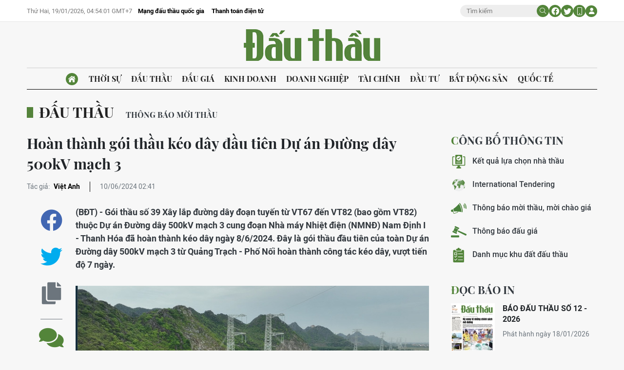

--- FILE ---
content_type: text/html;charset=utf-8
request_url: https://baodauthau.vn/hoan-thanh-goi-thau-keo-day-dau-tien-du-an-duong-day-500kv-mach-3-post157418.html
body_size: 17757
content:
<!DOCTYPE html> <html lang="vi"> <head> <title>Hoàn thành gói thầu kéo dây đầu tiên Dự án Đường dây 500kV mạch 3 | Báo Đấu thầu</title> <meta name="description" content="(BĐT) - Gói thầu số 39 Xây lắp đường dây đoạn tuyến từ VT67 đến VT82 (bao gồm VT82) thuộc Dự án Đường dây 500kV mạch 3 cung đoạn Nhà máy Nhiệt điện (NMNĐ) Nam Định I - Thanh Hóa đã hoàn thành kéo dây ngày 8/6/2024. Đây là gói thầu đầu tiên của toàn Dự án Đường dây 500kV mạch 3 từ Quảng Trạch - Phố Nối hoàn thành công tác kéo dây, vượt tiến độ 7 ngày."/> <meta name="keywords" content="Gói thầu số 39,đầu tiên,hoàn thành,500kV mạch 3"/> <meta name="news_keywords" content="Gói thầu số 39,đầu tiên,hoàn thành,500kV mạch 3"/> <meta http-equiv="Content-Type" content="text/html; charset=utf-8" /> <meta http-equiv="X-UA-Compatible" content="IE=edge"/> <meta http-equiv="refresh" content="1800" /> <meta name="revisit-after" content="1 days" /> <meta name="viewport" content="width=device-width, initial-scale=1"> <meta http-equiv="content-language" content="vi" /> <meta name="format-detection" content="telephone=no"/> <meta name="format-detection" content="address=no"/> <meta name="apple-mobile-web-app-capable" content="yes"> <meta name="apple-mobile-web-app-status-bar-style" content="black"> <meta name="apple-mobile-web-app-title" content="Báo Đấu thầu"/> <meta name="referrer" content="no-referrer-when-downgrade"/> <link rel="shortcut icon" href="https://cdn.baodauthau.vn/assets/web/styles/img/favicon.ico" type="image/x-icon" /> <link rel="preconnect" href="https://cdn.baodauthau.vn"/> <link rel="dns-prefetch" href="https://cdn.baodauthau.vn"/> <link rel="dns-prefetch" href="//www.google-analytics.com" /> <link rel="dns-prefetch" href="//www.googletagmanager.com" /> <link rel="dns-prefetch" href="//stc.za.zaloapp.com" /> <link rel="dns-prefetch" href="//fonts.googleapis.com" /> <script> var cmsConfig = { domainDesktop: 'https://baodauthau.vn', domainMobile: 'https://baodauthau.vn', domainApi: 'https://api.baodauthau.vn', domainStatic: 'https://cdn.baodauthau.vn', domainLog: 'https://log.baodauthau.vn', googleAnalytics: 'UA-71833628-1,G-RELBCC9CDS', siteId: 0, pageType: 1, objectId: 157418, adsZone: 2, allowAds: true, adsLazy: true, antiAdblock: false, }; if (window.location.protocol !== 'https:' && window.location.hostname.indexOf('baodauthau.vn') !== -1) { window.location = 'https://' + window.location.hostname + window.location.pathname + window.location.hash; } var USER_AGENT=window.navigator&&(window.navigator.userAgent||window.navigator.vendor)||window.opera||"",IS_MOBILE=/Android|webOS|iPhone|iPod|BlackBerry|Windows Phone|IEMobile|Mobile Safari|Opera Mini/i.test(USER_AGENT);function setCookie(e,o,i){var n=new Date,i=(n.setTime(n.getTime()+24*i*60*60*1e3),"expires="+n.toUTCString());document.cookie=e+"="+o+"; "+i+";path=/;"}function getCookie(e){var o=document.cookie.indexOf(e+"="),i=o+e.length+1;return!o&&e!==document.cookie.substring(0,e.length)||-1===o?null:(-1===(e=document.cookie.indexOf(";",i))&&(e=document.cookie.length),unescape(document.cookie.substring(i,e)))}; </script> <script> if(USER_AGENT && USER_AGENT.indexOf("facebot") <= 0 && USER_AGENT.indexOf("facebookexternalhit") <= 0) { var query = ''; var hash = ''; if (window.location.search) query = window.location.search; if (window.location.hash) hash = window.location.hash; var canonicalUrl = 'https://baodauthau.vn/hoan-thanh-goi-thau-keo-day-dau-tien-du-an-duong-day-500kv-mach-3-post157418.html' + query + hash ; var curUrl = decodeURIComponent(window.location.href); if(!location.port && canonicalUrl.startsWith("http") && curUrl !== canonicalUrl && curUrl.indexOf('/lich-dau-gia/') === -1){ window.location.replace(canonicalUrl); } } </script> <meta name="author" content="Báo Đấu thầu" /> <meta name="copyright" content="Copyright © 2026 by Báo Đấu thầu" /> <meta name="RATING" content="GENERAL" /> <meta name="GENERATOR" content="Báo Đấu thầu" /> <meta content="Báo Đấu thầu" itemprop="sourceOrganization" name="source"/> <meta content="news" itemprop="genre" name="medium"/> <meta name="robots" content="noarchive, max-image-preview:large, index, follow" /> <meta name="GOOGLEBOT" content="noarchive, max-image-preview:large, index, follow" /> <link rel="canonical" href="https://baodauthau.vn/hoan-thanh-goi-thau-keo-day-dau-tien-du-an-duong-day-500kv-mach-3-post157418.html" /> <meta property="og:site_name" content="Báo Đấu thầu"/> <meta property="og:rich_attachment" content="true"/> <meta property="og:type" content="article"/> <meta property="og:url" content="https://baodauthau.vn/hoan-thanh-goi-thau-keo-day-dau-tien-du-an-duong-day-500kv-mach-3-post157418.html"/> <meta property="og:image" content="https://cdn.baodauthau.vn/images/5562349463b68218892e7b0faf6cad154fbd2928b8276d276bb61ffd23036595c0f7202fb68b035324fb53d713eb3e642859c5ac07debf6931cb0577f7c005592356e8154aefab5f203d5c85d63908de/39-2633.jpg.webp"/> <meta property="og:image:width" content="1200"/> <meta property="og:image:height" content="630"/> <meta property="og:title" content="Hoàn thành gói thầu kéo dây đầu tiên Dự án Đường dây 500kV mạch 3"/> <meta property="og:description" content="(BĐT) - Gói thầu số 39 Xây lắp đường dây đoạn tuyến từ VT67 đến VT82 (bao gồm VT82) thuộc Dự án Đường dây 500kV mạch 3 cung đoạn Nhà máy Nhiệt điện (NMNĐ) Nam Định I - Thanh Hóa đã hoàn thành kéo dây ngày 8/6/2024. Đây là gói thầu đầu tiên của toàn Dự án Đường dây 500kV mạch 3 từ Quảng Trạch - Phố Nối hoàn thành công tác kéo dây, vượt tiến độ 7 ngày."/> <meta name="twitter:card" value="summary"/> <meta name="twitter:url" content="https://baodauthau.vn/hoan-thanh-goi-thau-keo-day-dau-tien-du-an-duong-day-500kv-mach-3-post157418.html"/> <meta name="twitter:title" content="Hoàn thành gói thầu kéo dây đầu tiên Dự án Đường dây 500kV mạch 3"/> <meta name="twitter:description" content="(BĐT) - Gói thầu số 39 Xây lắp đường dây đoạn tuyến từ VT67 đến VT82 (bao gồm VT82) thuộc Dự án Đường dây 500kV mạch 3 cung đoạn Nhà máy Nhiệt điện (NMNĐ) Nam Định I - Thanh Hóa đã hoàn thành kéo dây ngày 8/6/2024. Đây là gói thầu đầu tiên của toàn Dự án Đường dây 500kV mạch 3 từ Quảng Trạch - Phố Nối hoàn thành công tác kéo dây, vượt tiến độ 7 ngày."/> <meta name="twitter:image" content="https://cdn.baodauthau.vn/images/5562349463b68218892e7b0faf6cad154fbd2928b8276d276bb61ffd23036595c0f7202fb68b035324fb53d713eb3e642859c5ac07debf6931cb0577f7c005592356e8154aefab5f203d5c85d63908de/39-2633.jpg.webp"/> <meta name="twitter:site" content="@Báo Đấu thầu"/> <meta name="twitter:creator" content="@Báo Đấu thầu"/> <meta property="article:publisher" content="https://www.facebook.com/baodauthau.vn" /> <meta property="article:tag" content="Gói thầu số 39,đầu tiên,hoàn thành,500kV mạch 3"/> <meta property="article:section" content="Đấu thầu" /> <meta property="article:published_time" content="2024-06-10T09:41:14+0700"/> <meta property="article:modified_time" content="2024-06-10T09:41:14+0700"/> <script type="application/ld+json"> { "@context": "http://schema.org", "@type": "Organization", "name": "Báo Đấu thầu", "url": "https://baodauthau.vn", "logo": "https://cdn.baodauthau.vn/assets/web/styles/img/logo.png", "foundingDate": "2004", "founders": [ { "@type": "Person", "name": "Bộ Kế hoạch - đầu tư" } ], "address": [ { "@type": "PostalAddress", "streetAddress": "Hà Nội", "addressLocality": "Hà Nội City", "addressRegion": "Northeast", "postalCode": "100000", "addressCountry": "VNM" } ], "contactPoint": [ { "@type": "ContactPoint", "telephone": "+84-243-768-6611", "contactType": "customer service" }, { "@type": "ContactPoint", "telephone": "+84-243-768-8833", "contactType": "customer service" } ], "sameAs": [ "https://www.youtube.com/@baodauthau", "https://www.facebook.com/www.baodauthau.vn" ] } </script> <script type="application/ld+json"> { "@context" : "https://schema.org", "@type" : "WebSite", "name": "Báo Đấu thầu", "url": "https://baodauthau.vn", "alternateName" : "Báo Đấu thầu, Bộ Kế hoạch - đầu tư", "potentialAction": { "@type": "SearchAction", "target": { "@type": "EntryPoint", "urlTemplate": "https:\/\/baodauthau.vn/search/?q={search_term_string}" }, "query-input": "required name=search_term_string" } } </script> <script type="application/ld+json"> { "@context":"http://schema.org", "@type":"BreadcrumbList", "itemListElement":[ { "@type":"ListItem", "position":1, "item":{ "@id":"https://baodauthau.vn/dau-thau/", "name":"Đấu thầu" } } ] } </script> <script type="application/ld+json"> { "@context": "http://schema.org", "@type": "NewsArticle", "mainEntityOfPage":{ "@type":"WebPage", "@id":"https://baodauthau.vn/hoan-thanh-goi-thau-keo-day-dau-tien-du-an-duong-day-500kv-mach-3-post157418.html" }, "headline": "Hoàn thành gói thầu kéo dây đầu tiên Dự án Đường dây 500kV mạch 3", "description": "(BĐT) - Gói thầu số 39 Xây lắp đường dây đoạn tuyến từ VT67 đến VT82 (bao gồm VT82) thuộc Dự án Đường dây 500kV mạch 3 cung đoạn Nhà máy Nhiệt điện (NMNĐ) Nam Định I - Thanh Hóa đã hoàn thành kéo dây ngày 8/6/2024. Đây là gói thầu đầu tiên của toàn Dự án Đường dây 500kV mạch 3 từ Quảng Trạch - Phố Nối hoàn thành công tác kéo dây, vượt tiến độ 7 ngày.", "image": { "@type": "ImageObject", "url": "https://cdn.baodauthau.vn/images/5562349463b68218892e7b0faf6cad154fbd2928b8276d276bb61ffd23036595c0f7202fb68b035324fb53d713eb3e642859c5ac07debf6931cb0577f7c005592356e8154aefab5f203d5c85d63908de/39-2633.jpg.webp", "width" : 1200, "height" : 675 }, "datePublished": "2024-06-10T09:41:14+0700", "dateModified": "2024-06-10T09:41:14+0700", "author": { "@type": "Person", "name": "Việt Anh" }, "publisher": { "@type": "Organization", "name": "Báo Đấu thầu", "logo": { "@type": "ImageObject", "url": "https:\/\/cdn.baodauthau.vn/assets/web/styles/img/logo.png" } } } </script> <link rel="preload" href="https://cdn.baodauthau.vn/assets/web/styles/css/main.min-1.0.4.css" as="style"> <link rel="preload" href="https://cdn.baodauthau.vn/assets/web/js/main.min-1.0.20.js" as="script"> <link rel="preload" href="https://cdn.baodauthau.vn/assets/web/js/detail.min-1.0.1.js" as="script"> <link rel="preload" href="https://common.mcms.one/assets/styles/css/baodauthau-1.0.0.css" as="style"> <link rel="stylesheet" href="https://common.mcms.one/assets/styles/css/baodauthau-1.0.0.css"> <link id="cms-style" rel="stylesheet" href="https://cdn.baodauthau.vn/assets/web/styles/css/main.min-1.0.4.css"> <script type="text/javascript"> var _metaOgUrl = 'https://baodauthau.vn/hoan-thanh-goi-thau-keo-day-dau-tien-du-an-duong-day-500kv-mach-3-post157418.html'; var page_title = document.title; var tracked_url = window.location.pathname + window.location.search + window.location.hash; var cate_path = 'dau-thau'; if (cate_path.length > 0) { tracked_url = "/" + cate_path + tracked_url; } </script> <script async="" src="https://www.googletagmanager.com/gtag/js?id=UA-71833628-1"></script> <script> window.dataLayer = window.dataLayer || []; function gtag(){dataLayer.push(arguments);} gtag('js', new Date()); gtag('config', 'UA-71833628-1', {page_path: tracked_url}); gtag('config', 'G-RELBCC9CDS', {page_path: tracked_url}); </script> <script lang="javascript">var __vnp = {code : 22899,key:'', secret : '457b5aea360d3104dbe8de40599af730'};(function() {var ga = document.createElement('script');ga.type = 'text/javascript';ga.async=true; ga.defer=true;ga.src = '//core.vchat.vn/code/tracking.js?v=73463'; var s = document.getElementsByTagName('script');s[0].parentNode.insertBefore(ga, s[0]);})();</script> <script type="text/javascript"> var cateId = 2; var contentId = 157418; </script> <script async src="https://sp.zalo.me/plugins/sdk.js"></script> </head> <body> <div class="wrapper-page "> <header class="site-header"> <div class="top-header"> <div class="container"> <div class="row"> <div class="top-header__left"> <time id="today"></time> <div class="relate-link"> <a class="item" href="http://muasamcong.mpi.gov.vn/" title="Mạng đấu thầu quốc gia" target="_blank">Mạng đấu thầu quốc gia</a> <a class="item" href="https://baodauthau.vn/thanh-toan-dien-tu.html" title="Thanh toán điện tử">Thanh toán điện tử</a> </div> </div> <div class="top-header__right"> <div class="hdr-search"> <input type="text" class="input txtsearch" placeholder="Tìm kiếm"> <button class="button btn_search"><i class="ic-moon-search"></i></button> </div> <div class="hdr-social"> <a href="#" rel="facebook" title="Chia sẻ Facebook"><i class="ic-moon-facebook"></i></a> <a href="#" rel="twitter" title="Chia sẻ Twitter"><i class="ic-moon-twitter"></i></a> </div> <div class="switch-mobile"><a href="javascript:void(0);" title="Xe phiên bản Mobile"><i class="ic-moon-mobile"></i></a></div> <div class="user-info" id="userprofile"></div> </div> </div> </div> </div> <div class="wrap-logo"> <div class="container"> <div class="logo"> <a href="https://baodauthau.vn" class="logo-img" title="Báo Đấu thầu">Báo Đấu thầu</a> </div> </div> </div> <nav class="navigation-wrap"> <div class="navigation container"> <ul class=""> <li class="main home"> <a href="/" title="Trang chủ"><i class="ic-moon-home-lg"></i></a> </li> <li class="main"> <a href="https://baodauthau.vn/thoi-su/" title="Thời sự">Thời sự </a> </li> <li class="main active"> <a href="https://baodauthau.vn/dau-thau/" title="Đấu thầu">Đấu thầu </a> </li> <li class="main"> <a href="https://baodauthau.vn/dau-gia/" title="Đấu giá">Đấu giá </a> </li> <li class="main"> <a href="https://baodauthau.vn/kinh-doanh/" title="Kinh doanh">Kinh doanh </a> </li> <li class="main"> <a href="https://baodauthau.vn/doanh-nghiep/" title="Doanh nghiệp">Doanh nghiệp </a> </li> <li class="main"> <a href="https://baodauthau.vn/tai-chinh/" title="Tài chính">Tài chính </a> </li> <li class="main"> <a href="https://baodauthau.vn/dau-tu/" title="Đầu tư">Đầu tư </a> </li> <li class="main"> <a href="https://baodauthau.vn/bat-dong-san/" title="Bất động sản">Bất động sản </a> </li> <li class="main"> <a href="https://baodauthau.vn/quoc-te/" title="Quốc tế">Quốc tế </a> </li> </ul> </div> </nav> </header> <div class="site-body"> <div class="container"> <div id="adsWeb_AdsTop" class="banner " data-platform="1" data-position="Web_AdsTop" style="display:none"> </div> <div class="breadcrumbs"> <div class="main"> <a href="https://baodauthau.vn/dau-thau/" title="Đấu thầu">Đấu thầu</a> </div> <div class="sub"> <a href="https://baodauthau.vn/thong-bao-moi-thau/" title="Thông báo mời thầu">Thông báo mời thầu</a> </div> </div> <div class="row zone-6"> <div class="col-27 col-xl-29 content-col"> <div class="article"> <header class="article__header"> <h1 class="article__title cms-title "> Hoàn thành gói thầu kéo dây đầu tiên Dự án Đường dây 500kV mạch 3 </h1> <div class="article__meta"> <div class="author"> <span class="title">Tác giả: </span> <span class="name cms-author"> Việt Anh </span> </div> <time class="time" datetime="2024-06-10T09:41:14+0700" data-time="1717987274" data-friendly="true">10/06/2024 09:41</time> <meta class="cms-date" itemprop="datePublished" content="2024-06-10T09:41:14+0700"> </div> </header> <div class="wrap-body-outer"> <div class="wrap-verticle-menu"> <div class="verticle-menu article__social"> <a href="javascript:void(0);" data-href="https://baodauthau.vn/hoan-thanh-goi-thau-keo-day-dau-tien-du-an-duong-day-500kv-mach-3-post157418.html" class="facebook social" data-rel="facebook" title="Chia sẻ qua Facebook"><i class="ic-moon-facebook"></i></a> <a href="javascript:void(0);" data-href="https://baodauthau.vn/hoan-thanh-goi-thau-keo-day-dau-tien-du-an-duong-day-500kv-mach-3-post157418.html" class="twitter social" data-rel="twitter" title="Chia sẻ qua Twitter"><i class="ic-moon-twitter"></i></a> <a href="javascript:void(0);" data-href="https://baodauthau.vn/hoan-thanh-goi-thau-keo-day-dau-tien-du-an-duong-day-500kv-mach-3-post157418.html" class="copy" data-rel="copy" title="Copy link bài viết"><i class="ic-moon-copy"></i></a> <a href="#comment157418" data-href="https://baodauthau.vn/hoan-thanh-goi-thau-keo-day-dau-tien-du-an-duong-day-500kv-mach-3-post157418.html" class="comment" title="Bình luận"><i class="ic-moon-comments"></i></a> </div> </div> <div class="wrap-body-inner"> <div class="article__sapo cms-desc"> (BĐT) - Gói thầu số 39 Xây lắp đường dây đoạn tuyến từ VT67 đến VT82 (bao gồm VT82) thuộc Dự án Đường dây 500kV mạch 3 cung đoạn Nhà máy Nhiệt điện (NMNĐ) Nam Định I - Thanh Hóa đã hoàn thành kéo dây ngày 8/6/2024. Đây là gói thầu đầu tiên của toàn Dự án Đường dây 500kV mạch 3 từ Quảng Trạch - Phố Nối hoàn thành công tác kéo dây, vượt tiến độ 7 ngày. </div> <div id="adsWeb_AdsArticleAfterSapo" class="banner " data-platform="1" data-position="Web_AdsArticleAfterSapo" style="display:none"> </div> <div class="article__body zce-content-body cms-body" itemprop="articleBody"> <table class="picture "> <tbody> <tr> <td class="pic"> <img class="cms-photo" src="https://cdn.baodauthau.vn/images/f67ec1c254741fa07cf1667288f52c519f095bd2680d3eb296f3c5ec5e65be09185777546cee06b97952362753630dab2356e8154aefab5f203d5c85d63908de/39-2633.jpg" alt="Gói thầu số 39 Dự án Đường dây 500kV Nhà máy Nhiệt điện Nam Định I - Thanh Hóa nằm trên địa bàn huyện Nga Sơn (Thanh Hóa), gồm 16 vị trí móng (ảnh: XT) " cms-photo-caption="Gói thầu số 39 Dự án Đường dây 500kV Nhà máy Nhiệt điện Nam Định I - Thanh Hóa nằm trên địa bàn huyện Nga Sơn (Thanh Hóa), gồm 16 vị trí móng (ảnh: XT) "/> </td> </tr> <tr> <td class="caption">Gói thầu số 39 Dự án Đường dây 500kV Nhà máy Nhiệt điện Nam Định I - Thanh Hóa nằm trên địa bàn huyện Nga Sơn (Thanh Hóa), gồm 16 vị trí móng (ảnh: XT) </td> </tr> </tbody> </table> <div id="adsWeb_AdsArticleAfterAvatar" class="banner " data-platform="1" data-position="Web_AdsArticleAfterAvatar" style="display:none"> </div> <style>.t1 { text-align: justify; }</style>
<p class="t1">Dự án Đường dây 500kV mạch 3 NMNĐ Nam Định I - Thanh Hóa có chiều dài khoảng 74,4 km, đi qua địa bàn các tỉnh Nam Định, Ninh Bình, Thanh Hóa. Dự án có 180 vị trí móng cột và đến nay đã cơ bản hoàn thành công tác dựng cột và đang tổ chức kéo dây.</p>
<p class="t1">Gói thầu số 39 là một trong những gói thầu quan trọng thuộc Dự án. Công ty TNHH Phương Hạnh trúng thầu với giá 82,59 tỷ đồng thông qua đấu thầu rộng rãi qua mạng.</p>
<p class="t1">Trao đổi với Báo Đấu thầu, ông Lê Thế Hạnh, Giám đốc Công ty TNHH Phương Hạnh cho biết: “Gói thầu này nằm trên địa bàn huyện Nga Sơn (tỉnh Thanh Hóa) gồm 16 vị trí móng, tương ứng với 6 km. Khi bắt tay vào thực hiện Gói thầu, chúng tôi đã gặp một số khó khăn, tuy nhiên ngay sau đó đã được tháo gỡ và đến nay chúng tôi đã hoàn thành vượt tiến độ”.</p>
<p class="t1">Được biết, trước đó, Gói thầu gặp khó khăn trong công tác mượn đường và mượn đất làm mặt bằng phụ trợ thi công. Ngay sau đó, với sự rốt ráo của nhà thầu, chính quyền địa phương và các bên liên quan, “nút thắt” này đã được tháo gỡ.</p>
<div class="ads_middle"> <div id="adsWeb_AdsArticleMiddle" class="banner fyi" data-platform="1" data-position="Web_AdsArticleMiddle"> </div>
</div>
<p class="t1">Theo ông Lưu Việt Tiến, Phó Tổng giám đốc Tổng công ty Truyền tải điện quốc gia (EVNNPT), Dự án Đường dây 500kV mạch 3 cung đoạn NMNĐ Nam Định I - Thanh Hóa đến nay đã hoàn thành công tác dựng cột và đang kéo dây 46/74 khoảng néo (đạt khoảng 62%). “Với tiến độ như hiện nay, Dự án sẽ đáp ứng được mục tiêu tiến độ Thủ tướng giao là về đích trong tháng 6/2024”, ông Tiến tin tưởng.</p>
<table class="picture"> <tbody> <tr> <td class="pic"><img data-image-id="228805" src="[data-uri]" data-width="1000" data-height="642" class="lazyload cms-photo" data-large-src="https://cdn.baodauthau.vn/images/4c1be132aa5702f73b57d5f4ffc7436ba099a4dec7076f0cdbd94ea408380a6fd33b6b6babdb8786e69e7fc0bb0a34379c80ca26d7bdaeb987e59f93321679b8/dog-dienj-1-2123.jpg" data-src="https://cdn.baodauthau.vn/images/fae1b420fb39d3f402a45419564f4bf49f095bd2680d3eb296f3c5ec5e65be093b68f5626803ff855d2dbd4112efd02601f4fea3c7be2d65adbed7072033b8fb/dog-dienj-1-2123.jpg" alt="Hạng mục mở rộng ngăn lộ tại Trạm biến áp 500kV Quảng Trạch thuộc Dự án Đường dây 500kV mạch 3 được đóng điện thành công vào 1h11 phút ngày 8/6/2024. Ảnh: XT" title="Hạng mục mở rộng ngăn lộ tại Trạm biến áp 500kV Quảng Trạch thuộc Dự án Đường dây 500kV mạch 3 được đóng điện thành công vào 1h11 phút ngày 8/6/2024. Ảnh: XT" width="730" height="468"></td> </tr> <tr> <td class="caption"> <p>Hạng mục mở rộng ngăn lộ tại Trạm biến áp 500kV Quảng Trạch thuộc Dự án Đường dây 500kV mạch 3 được đóng điện thành công vào 1h11 phút ngày 8/6/2024. Ảnh: XT</p></td> </tr> </tbody>
</table>
<p class="t1">Bên cạnh đó, cũng trong ngày 8/6/2024, hạng mục mở rộng ngăn lộ tại Trạm biến áp 500kV Quảng Trạch thuộc Dự án đường dây 500kV mạch 3 cung đoạn Quảng Trạch - Quỳnh Lưu đã được Ban Quản lý dự án các công trình điện miền Trung (CPMB) phối hợp với các đơn vị liên quan đóng điện thành công.</p>
<div class="ads_middle"> <div id="adsWeb_AdsArticleMiddle1" class="banner fyi" data-platform="1" data-position="Web_AdsArticleMiddle1"> </div>
</div>
<p class="t1">Hạng mục mở rộng ngăn lộ tại Trạm biến áp 500kV Quảng Trạch thuộc Dự án Đường dây 500kV Quảng Trạch - Quỳnh Lưu do EVNNPT làm Chủ đầu tư, CPMB thay mặt EVNNPT điều hành quản lý Dự án, Công ty Truyền tải điện 2 (PTC2) tiếp nhận quản lý vận hành.</p>
<p class="t1">Theo EVNNPT, hạng mục do Liên danh Công ty CP Tư vấn Xây dựng điện 1 và 2 đảm nhận công tác thiết kế; Công ty Xây lắp điện 4 đảm nhận thi công hạng mục xây dựng, phần điện nhất thứ; Công ty Dịch vụ kỹ thuật truyền tải điện (NPTS) đảm nhận công tác thi công lắp đặt, thí nghiệm hiệu chỉnh kháng điện 500kV...</p>
<p class="t1">Đây là hạng mục đầu tiên của Dự án Đường dây 500kV mạch 3 từ Quảng Trạch - Phố Nối hoàn thành đóng điện.</p>
<div class="ads_middle"> <div id="adsWeb_AdsArticleMiddle2" class="banner fyi" data-platform="1" data-position="Web_AdsArticleMiddle2"> </div>
</div> </div> </div> </div> <div id="adsWeb_AdsArticleAfterBody" class="banner " data-platform="1" data-position="Web_AdsArticleAfterBody" style="display:none"> </div> <div class="article__tag"> <h3 class="box-heading"> <span class="title">Từ khoá</span> </h3> <div class="box-content"> <a href="https://baodauthau.vn/tu-khoa.html?q=Gói thầu số 39" title="Gói thầu số 39">Gói thầu số 39</a> <a href="https://baodauthau.vn/tu-khoa.html?q=đầu tiên" title="đầu tiên">đầu tiên</a> <a href="https://baodauthau.vn/tu-khoa/hoan-thanh-tag8021.html" title="hoàn thành">hoàn thành</a> <a href="https://baodauthau.vn/tu-khoa/500kv-mach-3-tag28525.html" title="500kV mạch 3">500kV mạch 3</a> </div> </div> <div id="adsWeb_AdsArticleAfterTag" class="banner " data-platform="1" data-position="Web_AdsArticleAfterTag" style="display:none"> </div> <div class="wrap-social"> <div id="fb-root"></div> <div class="social"> <div class="fb-share-button" id="sharefb157418"> <div class="fb-like" data-href="https://baodauthau.vn/hoan-thanh-goi-thau-keo-day-dau-tien-du-an-duong-day-500kv-mach-3-post157418.html" data-width="160" data-layout="button_count" data-action="like" data-size="small" data-share="true"></div> </div> <script async defer crossorigin="anonymous" src="https://connect.facebook.net/vi_VN/sdk.js#xfbml=1&version=v16.0&appId=762707878584756&autoLogAppEvents=1" nonce="hiv6na3d"></script> <a class="twitter-share-button" href="https://twitter.com/intent/tweet?url=https://baodauthau.vn/hoan-thanh-goi-thau-keo-day-dau-tien-du-an-duong-day-500kv-mach-3-post157418.html&text=Hoàn thành gói thầu kéo dây đầu tiên Dự án Đường dây 500kV mạch 3">Tweet</a> <script> window.twttr=(function(c,g,e){var b,a=c.getElementsByTagName(g)[0],f=window.twttr||{};if(c.getElementById(e)){return f}b=c.createElement(g);b.id=e;b.src="https://platform.twitter.com/widgets.js";a.parentNode.insertBefore(b,a);f._e=[];f.ready=function(d){f._e.push(d)};return f}(document,"script","twitter-wjs")); </script> </div> </div> <div class="wrap-comment" id="comment157418" data-id="157418" data-type="20"></div> <div id="adsWeb_AdsArticleAfterComment" class="banner " data-platform="1" data-position="Web_AdsArticleAfterComment" style="display:none"> </div> <div class="multipack-E"> <h3 class="box-heading"> <a href="https://baodauthau.vn/dau-thau/" class="title" title="Đấu thầu">Tin cùng chuyên mục</a> </h3> <div class="box-content" data-source="recommendation-2"> <article class="story"> <figure class="story__thumb"> <a class="cms-link" href="https://baodauthau.vn/lien-danh-2-thanh-vien-trung-goi-thau-xay-benh-vien-hon-330-ty-dong-tai-tphcm-post192543.html" title="Liên danh 2 thành viên trúng gói thầu xây bệnh viện hơn 330 tỷ đồng tại TP.HCM"> <img class="lazyload" src="[data-uri]" data-src="https://cdn.baodauthau.vn/images/faa92eb341df186eb453a6ba8cb08551b2751758740f4a4dcaaa2b6999345c46ba53ddb4c10a0601d4a0e01ce6816df0/00-11.jpg.webp" data-srcset="https://cdn.baodauthau.vn/images/faa92eb341df186eb453a6ba8cb08551b2751758740f4a4dcaaa2b6999345c46ba53ddb4c10a0601d4a0e01ce6816df0/00-11.jpg.webp 1x, https://cdn.baodauthau.vn/images/c5ddd259eb08d286c2453bf8301b96f0b2751758740f4a4dcaaa2b6999345c46ba53ddb4c10a0601d4a0e01ce6816df0/00-11.jpg.webp 2x" alt="Liên danh 2 thành viên trúng gói thầu xây bệnh viện hơn 330 tỷ đồng tại TP.HCM"> <noscript><img src="https://cdn.baodauthau.vn/images/faa92eb341df186eb453a6ba8cb08551b2751758740f4a4dcaaa2b6999345c46ba53ddb4c10a0601d4a0e01ce6816df0/00-11.jpg.webp" srcset="https://cdn.baodauthau.vn/images/faa92eb341df186eb453a6ba8cb08551b2751758740f4a4dcaaa2b6999345c46ba53ddb4c10a0601d4a0e01ce6816df0/00-11.jpg.webp 1x, https://cdn.baodauthau.vn/images/c5ddd259eb08d286c2453bf8301b96f0b2751758740f4a4dcaaa2b6999345c46ba53ddb4c10a0601d4a0e01ce6816df0/00-11.jpg.webp 2x" alt="Liên danh 2 thành viên trúng gói thầu xây bệnh viện hơn 330 tỷ đồng tại TP.HCM" class="image-fallback"></noscript> </a> </figure> <h3 class="story__heading" data-tracking="192543"> <a class="cms-link" href="https://baodauthau.vn/lien-danh-2-thanh-vien-trung-goi-thau-xay-benh-vien-hon-330-ty-dong-tai-tphcm-post192543.html" title="Liên danh 2 thành viên trúng gói thầu xây bệnh viện hơn 330 tỷ đồng tại TP.HCM"> Liên danh 2 thành viên trúng gói thầu xây bệnh viện hơn 330 tỷ đồng tại TP.HCM </a> </h3> </article> <article class="story"> <figure class="story__thumb"> <a class="cms-link" href="https://baodauthau.vn/nha-thau-nganh-dien-dung-truoc-nhieu-thach-thuc-post192541.html" title="Nhà thầu ngành điện đứng trước nhiều thách thức"> <img class="lazyload" src="[data-uri]" data-src="https://cdn.baodauthau.vn/images/faa92eb341df186eb453a6ba8cb08551fe8bcd2c26deb52b6cc1218f4bcaf51fa63d9e8ee1304b4db81452e58d79b8de/00-9.jpg.webp" data-srcset="https://cdn.baodauthau.vn/images/faa92eb341df186eb453a6ba8cb08551fe8bcd2c26deb52b6cc1218f4bcaf51fa63d9e8ee1304b4db81452e58d79b8de/00-9.jpg.webp 1x, https://cdn.baodauthau.vn/images/c5ddd259eb08d286c2453bf8301b96f0fe8bcd2c26deb52b6cc1218f4bcaf51fa63d9e8ee1304b4db81452e58d79b8de/00-9.jpg.webp 2x" alt="Nhà thầu ngành điện đứng trước nhiều thách thức"> <noscript><img src="https://cdn.baodauthau.vn/images/faa92eb341df186eb453a6ba8cb08551fe8bcd2c26deb52b6cc1218f4bcaf51fa63d9e8ee1304b4db81452e58d79b8de/00-9.jpg.webp" srcset="https://cdn.baodauthau.vn/images/faa92eb341df186eb453a6ba8cb08551fe8bcd2c26deb52b6cc1218f4bcaf51fa63d9e8ee1304b4db81452e58d79b8de/00-9.jpg.webp 1x, https://cdn.baodauthau.vn/images/c5ddd259eb08d286c2453bf8301b96f0fe8bcd2c26deb52b6cc1218f4bcaf51fa63d9e8ee1304b4db81452e58d79b8de/00-9.jpg.webp 2x" alt="Nhà thầu ngành điện đứng trước nhiều thách thức" class="image-fallback"></noscript> </a> </figure> <h3 class="story__heading" data-tracking="192541"> <a class="cms-link" href="https://baodauthau.vn/nha-thau-nganh-dien-dung-truoc-nhieu-thach-thuc-post192541.html" title="Nhà thầu ngành điện đứng trước nhiều thách thức"> Nhà thầu ngành điện đứng trước nhiều thách thức </a> </h3> </article> <article class="story"> <figure class="story__thumb"> <a class="cms-link" href="https://baodauthau.vn/diem-tin-ke-hoach-lua-chon-nha-thau-mot-so-goi-thau-lon-ngay-1512026-post192539.html" title="Điểm tin kế hoạch lựa chọn nhà thầu một số gói thầu lớn ngày 15/1/2026"> <img class="lazyload" src="[data-uri]" data-src="https://cdn.baodauthau.vn/images/[base64]/thuc-hien-hop-dong-172758949850824460290-0-0-307-491-crop-1727589502048402678447-17606931813261502163437.jpg.webp" data-srcset="https://cdn.baodauthau.vn/images/[base64]/thuc-hien-hop-dong-172758949850824460290-0-0-307-491-crop-1727589502048402678447-17606931813261502163437.jpg.webp 1x, https://cdn.baodauthau.vn/images/[base64]/thuc-hien-hop-dong-172758949850824460290-0-0-307-491-crop-1727589502048402678447-17606931813261502163437.jpg.webp 2x" alt="Điểm tin kế hoạch lựa chọn nhà thầu một số gói thầu lớn ngày 15/1/2026"> <noscript><img src="https://cdn.baodauthau.vn/images/[base64]/thuc-hien-hop-dong-172758949850824460290-0-0-307-491-crop-1727589502048402678447-17606931813261502163437.jpg.webp" srcset="https://cdn.baodauthau.vn/images/[base64]/thuc-hien-hop-dong-172758949850824460290-0-0-307-491-crop-1727589502048402678447-17606931813261502163437.jpg.webp 1x, https://cdn.baodauthau.vn/images/[base64]/thuc-hien-hop-dong-172758949850824460290-0-0-307-491-crop-1727589502048402678447-17606931813261502163437.jpg.webp 2x" alt="Điểm tin kế hoạch lựa chọn nhà thầu một số gói thầu lớn ngày 15/1/2026" class="image-fallback"></noscript> </a> </figure> <h3 class="story__heading" data-tracking="192539"> <a class="cms-link" href="https://baodauthau.vn/diem-tin-ke-hoach-lua-chon-nha-thau-mot-so-goi-thau-lon-ngay-1512026-post192539.html" title="Điểm tin kế hoạch lựa chọn nhà thầu một số gói thầu lớn ngày 15/1/2026"> Điểm tin kế hoạch lựa chọn nhà thầu một số gói thầu lớn ngày 15/1/2026 </a> </h3> </article> <article class="story"> <figure class="story__thumb"> <a class="cms-link" href="https://baodauthau.vn/lien-danh-5-thanh-vien-trung-goi-thau-cai-tao-via-he-133-ty-dong-tai-quang-ninh-post192534.html" title="Liên danh 5 thành viên trúng gói thầu cải tạo vỉa hè 133 tỷ đồng tại Quảng Ninh"> <img class="lazyload" src="[data-uri]" data-src="https://cdn.baodauthau.vn/images/faa92eb341df186eb453a6ba8cb08551c4f920bf9c3e0d96423ff08a65ac059aa63d9e8ee1304b4db81452e58d79b8de/00-3.jpg.webp" data-srcset="https://cdn.baodauthau.vn/images/faa92eb341df186eb453a6ba8cb08551c4f920bf9c3e0d96423ff08a65ac059aa63d9e8ee1304b4db81452e58d79b8de/00-3.jpg.webp 1x, https://cdn.baodauthau.vn/images/c5ddd259eb08d286c2453bf8301b96f0c4f920bf9c3e0d96423ff08a65ac059aa63d9e8ee1304b4db81452e58d79b8de/00-3.jpg.webp 2x" alt="Liên danh 5 thành viên trúng gói thầu cải tạo vỉa hè 133 tỷ đồng tại Quảng Ninh"> <noscript><img src="https://cdn.baodauthau.vn/images/faa92eb341df186eb453a6ba8cb08551c4f920bf9c3e0d96423ff08a65ac059aa63d9e8ee1304b4db81452e58d79b8de/00-3.jpg.webp" srcset="https://cdn.baodauthau.vn/images/faa92eb341df186eb453a6ba8cb08551c4f920bf9c3e0d96423ff08a65ac059aa63d9e8ee1304b4db81452e58d79b8de/00-3.jpg.webp 1x, https://cdn.baodauthau.vn/images/c5ddd259eb08d286c2453bf8301b96f0c4f920bf9c3e0d96423ff08a65ac059aa63d9e8ee1304b4db81452e58d79b8de/00-3.jpg.webp 2x" alt="Liên danh 5 thành viên trúng gói thầu cải tạo vỉa hè 133 tỷ đồng tại Quảng Ninh" class="image-fallback"></noscript> </a> </figure> <h3 class="story__heading" data-tracking="192534"> <a class="cms-link" href="https://baodauthau.vn/lien-danh-5-thanh-vien-trung-goi-thau-cai-tao-via-he-133-ty-dong-tai-quang-ninh-post192534.html" title="Liên danh 5 thành viên trúng gói thầu cải tạo vỉa hè 133 tỷ đồng tại Quảng Ninh"> Liên danh 5 thành viên trúng gói thầu cải tạo vỉa hè 133 tỷ đồng tại Quảng Ninh </a> </h3> </article> <article class="story"> <figure class="story__thumb"> <a class="cms-link" href="https://baodauthau.vn/goi-thau-tram-ty-tai-ban-quan-ly-du-an-giao-thong-tinh-vinh-long-bat-dong-viec-danh-gia-nguon-luc-tai-chinh-post192447.html" title="Gói thầu trăm tỷ tại Ban Quản lý dự án giao thông tỉnh Vĩnh Long: Bất đồng việc đánh giá nguồn lực tài chính"> <img class="lazyload" src="[data-uri]" data-src="https://cdn.baodauthau.vn/images/faa92eb341df186eb453a6ba8cb085519afcbd9b7764e2a831e8dccb4045a2b8a63d9e8ee1304b4db81452e58d79b8de/00-1.jpg.webp" data-srcset="https://cdn.baodauthau.vn/images/faa92eb341df186eb453a6ba8cb085519afcbd9b7764e2a831e8dccb4045a2b8a63d9e8ee1304b4db81452e58d79b8de/00-1.jpg.webp 1x, https://cdn.baodauthau.vn/images/c5ddd259eb08d286c2453bf8301b96f09afcbd9b7764e2a831e8dccb4045a2b8a63d9e8ee1304b4db81452e58d79b8de/00-1.jpg.webp 2x" alt="Ảnh chỉ mang tính minh họa: Nhã Chi"> <noscript><img src="https://cdn.baodauthau.vn/images/faa92eb341df186eb453a6ba8cb085519afcbd9b7764e2a831e8dccb4045a2b8a63d9e8ee1304b4db81452e58d79b8de/00-1.jpg.webp" srcset="https://cdn.baodauthau.vn/images/faa92eb341df186eb453a6ba8cb085519afcbd9b7764e2a831e8dccb4045a2b8a63d9e8ee1304b4db81452e58d79b8de/00-1.jpg.webp 1x, https://cdn.baodauthau.vn/images/c5ddd259eb08d286c2453bf8301b96f09afcbd9b7764e2a831e8dccb4045a2b8a63d9e8ee1304b4db81452e58d79b8de/00-1.jpg.webp 2x" alt="Ảnh chỉ mang tính minh họa: Nhã Chi" class="image-fallback"></noscript> </a> </figure> <h3 class="story__heading" data-tracking="192447"> <a class="cms-link" href="https://baodauthau.vn/goi-thau-tram-ty-tai-ban-quan-ly-du-an-giao-thong-tinh-vinh-long-bat-dong-viec-danh-gia-nguon-luc-tai-chinh-post192447.html" title="Gói thầu trăm tỷ tại Ban Quản lý dự án giao thông tỉnh Vĩnh Long: Bất đồng việc đánh giá nguồn lực tài chính"> Gói thầu trăm tỷ tại Ban Quản lý dự án giao thông tỉnh Vĩnh Long: Bất đồng việc đánh giá nguồn lực tài chính </a> </h3> </article> <article class="story"> <figure class="story__thumb"> <a class="cms-link" href="https://baodauthau.vn/nha-thau-xay-dung-do-mat-tim-nhan-su-post192437.html" title="Nhà thầu xây dựng đỏ mắt tìm nhân sự"> <img class="lazyload" src="[data-uri]" data-src="https://cdn.baodauthau.vn/images/efe4c7a64e4cf3ceb44c60c3e6e0e696827ddd93ea02936d0b2b6ee1685884b1f3ac951ceb43be1104c1344e6bd9d406/3.jpg.webp" data-srcset="https://cdn.baodauthau.vn/images/efe4c7a64e4cf3ceb44c60c3e6e0e696827ddd93ea02936d0b2b6ee1685884b1f3ac951ceb43be1104c1344e6bd9d406/3.jpg.webp 1x, https://cdn.baodauthau.vn/images/744ff839aabcea82706a5cf4842d3068827ddd93ea02936d0b2b6ee1685884b1f3ac951ceb43be1104c1344e6bd9d406/3.jpg.webp 2x" alt="Nhu cầu nhân sự ngành xây dựng đang dẫn đầu thị trường lao động với dự báo tăng 55% so với năm 2025. Ảnh: Song Lê"> <noscript><img src="https://cdn.baodauthau.vn/images/efe4c7a64e4cf3ceb44c60c3e6e0e696827ddd93ea02936d0b2b6ee1685884b1f3ac951ceb43be1104c1344e6bd9d406/3.jpg.webp" srcset="https://cdn.baodauthau.vn/images/efe4c7a64e4cf3ceb44c60c3e6e0e696827ddd93ea02936d0b2b6ee1685884b1f3ac951ceb43be1104c1344e6bd9d406/3.jpg.webp 1x, https://cdn.baodauthau.vn/images/744ff839aabcea82706a5cf4842d3068827ddd93ea02936d0b2b6ee1685884b1f3ac951ceb43be1104c1344e6bd9d406/3.jpg.webp 2x" alt="Nhu cầu nhân sự ngành xây dựng đang dẫn đầu thị trường lao động với dự báo tăng 55% so với năm 2025. Ảnh: Song Lê" class="image-fallback"></noscript> </a> </figure> <h3 class="story__heading" data-tracking="192437"> <a class="cms-link" href="https://baodauthau.vn/nha-thau-xay-dung-do-mat-tim-nhan-su-post192437.html" title="Nhà thầu xây dựng đỏ mắt tìm nhân sự"> Nhà thầu xây dựng đỏ mắt tìm nhân sự </a> </h3> </article> </div> </div> <div id="adsWeb_AdsArticleAfterRecommend" class="banner " data-platform="1" data-position="Web_AdsArticleAfterRecommend" style="display:none"> </div> </div> </div> <div class="col-300 sidebar-right"> <div id="sidebar-top-1"> <div id="adsWeb_AdsRightHot" class="banner " data-platform="1" data-position="Web_AdsRightHot" style="display:none"> </div> <div class="list-link-A fyi-position"> <h3 class="box-heading"> <span class="title">Công bố thông tin</span> </h3> <div class="box-content"> <ul> <li><a href="http://thongtindauthau.com.vn/dangtai/ketquadauthau" target="_blank" title="Kết quả lựa chọn nhà thầu"><i class="ic-img-file"></i>Kết quả lựa chọn nhà thầu</a></li> <li> <a href="https://baodauthau.vn/international-tendering-info/" target="_blank" title="International Tendering"> <i class="ic-img-global"></i>International Tendering </a> </li> <li> <a href="https://baodauthau.vn/thong-bao-moi-thau/" title="Thông báo mời thầu, mời chào giá"> <i class="ic-img-horn"></i>Thông báo mời thầu, mời chào giá </a> </li> <li> <a href="https://baodauthau.vn/lich-dau-gia/" title="Thông báo đấu giá"> <i class="ic-img-hammer"></i>Thông báo đấu giá </a> </li> <li> <a href="https://baodauthau.vn/danh-muc-khu-dat-dau-thau/" title="Danh mục khu đất đấu thầu"> <i class="ic-img-category"></i>Danh mục khu đất đấu thầu </a> </li> </ul> </div>
</div> <div class="baoin"> <h3 class="box-heading"> <a href="https://baodauthau.vn/doc-bao-in/" title="Đọc báo in" class="title">ĐỌC BÁO IN</a> </h3> <div class="box-content"> <article class="story epaper-item" data-id="192521"> <figure class="story__thumb"> <a class="cms-link" href="javascript:void(0);" title="BÁO ĐẤU THẦU SỐ 12 - 2026"> <img class="lazyload" src="[data-uri]" data-src="https://cdn.baodauthau.vn/images/b3baa0c508297d673cd4083bc5878957f9437ad2cb3bc30b8cdeaa7f0bf1e6f39ed77fb3db0caf2d404bf8ae1356d58e44b00ef7397ad373bec39137fdc125cc/trang-1-mau-xuat-jpg-01.jpg.webp" data-srcset="https://cdn.baodauthau.vn/images/b3baa0c508297d673cd4083bc5878957f9437ad2cb3bc30b8cdeaa7f0bf1e6f39ed77fb3db0caf2d404bf8ae1356d58e44b00ef7397ad373bec39137fdc125cc/trang-1-mau-xuat-jpg-01.jpg.webp 1x, https://cdn.baodauthau.vn/images/7b74bc473411b9a31654f6b3e6a03df9110180f712c1ec94fc348999caa2b5cb1612a9996996e899e5d3113393f367dcf488c81325bce69e51baad1f04fee3f8/trang-1-mau-xuat-jpg-01.jpg.webp 2x" alt="BÁO ĐẤU THẦU SỐ 12 - 2026"> <noscript><img src="https://cdn.baodauthau.vn/images/b3baa0c508297d673cd4083bc5878957f9437ad2cb3bc30b8cdeaa7f0bf1e6f39ed77fb3db0caf2d404bf8ae1356d58e44b00ef7397ad373bec39137fdc125cc/trang-1-mau-xuat-jpg-01.jpg.webp" srcset="https://cdn.baodauthau.vn/images/b3baa0c508297d673cd4083bc5878957f9437ad2cb3bc30b8cdeaa7f0bf1e6f39ed77fb3db0caf2d404bf8ae1356d58e44b00ef7397ad373bec39137fdc125cc/trang-1-mau-xuat-jpg-01.jpg.webp 1x, https://cdn.baodauthau.vn/images/7b74bc473411b9a31654f6b3e6a03df9110180f712c1ec94fc348999caa2b5cb1612a9996996e899e5d3113393f367dcf488c81325bce69e51baad1f04fee3f8/trang-1-mau-xuat-jpg-01.jpg.webp 2x" alt="BÁO ĐẤU THẦU SỐ 12 - 2026" class="image-fallback"></noscript> </a> </figure> <h2 class="story__heading" data-tracking="192521"> <a class="cms-link" href="javascript:void(0);" title="BÁO ĐẤU THẦU SỐ 12 - 2026"> BÁO ĐẤU THẦU SỐ 12 - 2026 </a> </h2> <div class="story__meta"> <time class="time" data-friendly="false" data-time="1768755600" data-format="dd/MM/yyyy" data-prefix="Phát hành ngày ">Phát hành ngày 19/01/2026</time> </div> </article> </div> </div> <div class="multipack-D fyi-position"> <div class="wrap-heading"> <h3 class="box-heading"> <a class="title" href="https://baodauthau.vn/phan-hoi-duong-day-nong/" title="Đường dây nóng"> Đường dây nóng </a> </h3> <span class="btn-reply"><a href="/gui-phan-hoi.html" title="Gửi phản hồi"><i class="ic-moon-reply"></i>Gửi phản hồi</a></span> </div> <div class="box-content" data-source="zone-box-12"> <article class="story"> <figure class="story__thumb"> <a class="cms-link" href="https://baodauthau.vn/goi-thau-tram-ty-tai-ban-quan-ly-du-an-giao-thong-tinh-vinh-long-bat-dong-viec-danh-gia-nguon-luc-tai-chinh-post192447.html" title="Gói thầu trăm tỷ tại Ban Quản lý dự án giao thông tỉnh Vĩnh Long: Bất đồng việc đánh giá nguồn lực tài chính"> <img class="lazyload" src="[data-uri]" data-src="https://cdn.baodauthau.vn/images/f3ee89575732c273b3cbb5c97e5cd0de9afcbd9b7764e2a831e8dccb4045a2b8a63d9e8ee1304b4db81452e58d79b8de/00-1.jpg.webp" data-srcset="https://cdn.baodauthau.vn/images/f3ee89575732c273b3cbb5c97e5cd0de9afcbd9b7764e2a831e8dccb4045a2b8a63d9e8ee1304b4db81452e58d79b8de/00-1.jpg.webp 1x, https://cdn.baodauthau.vn/images/da26100dad09de630e3df7126d0124c69afcbd9b7764e2a831e8dccb4045a2b8a63d9e8ee1304b4db81452e58d79b8de/00-1.jpg.webp 2x" alt="Ảnh chỉ mang tính minh họa: Nhã Chi"> <noscript><img src="https://cdn.baodauthau.vn/images/f3ee89575732c273b3cbb5c97e5cd0de9afcbd9b7764e2a831e8dccb4045a2b8a63d9e8ee1304b4db81452e58d79b8de/00-1.jpg.webp" srcset="https://cdn.baodauthau.vn/images/f3ee89575732c273b3cbb5c97e5cd0de9afcbd9b7764e2a831e8dccb4045a2b8a63d9e8ee1304b4db81452e58d79b8de/00-1.jpg.webp 1x, https://cdn.baodauthau.vn/images/da26100dad09de630e3df7126d0124c69afcbd9b7764e2a831e8dccb4045a2b8a63d9e8ee1304b4db81452e58d79b8de/00-1.jpg.webp 2x" alt="Ảnh chỉ mang tính minh họa: Nhã Chi" class="image-fallback"></noscript> </a> </figure> <h2 class="story__heading" data-tracking="192447"> <a class="cms-link" href="https://baodauthau.vn/goi-thau-tram-ty-tai-ban-quan-ly-du-an-giao-thong-tinh-vinh-long-bat-dong-viec-danh-gia-nguon-luc-tai-chinh-post192447.html" title="Gói thầu trăm tỷ tại Ban Quản lý dự án giao thông tỉnh Vĩnh Long: Bất đồng việc đánh giá nguồn lực tài chính"> Gói thầu trăm tỷ tại Ban Quản lý dự án giao thông tỉnh Vĩnh Long: Bất đồng việc đánh giá nguồn lực tài chính </a> </h2> <div class="story__meta"> <time class="time" datetime="2026-01-16T14:00:00+0700" data-time="1768546800" data-friendly="true"> 16/01/2026 14:00 </time> </div> </article> <article class="story"> <figure class="story__thumb"> <a class="cms-link" href="https://baodauthau.vn/goi-thau-thiet-bi-truong-hoc-tai-hoc-mon-tphcm-dong-khung-tieu-chi-doc-vi-hang-hoa-trung-thau-post192353.html" title="Gói thầu thiết bị trường học tại Hóc Môn (TP.HCM): Đóng khung tiêu chí, “đọc vị” hàng hóa trúng thầu"> <img class="lazyload" src="[data-uri]" data-src="https://cdn.baodauthau.vn/images/2ea6511166e4904c03f65a55106711d4ef66ee756c885c2b1333fe6d16d3344df3ac951ceb43be1104c1344e6bd9d406/3.jpg.webp" data-srcset="https://cdn.baodauthau.vn/images/2ea6511166e4904c03f65a55106711d4ef66ee756c885c2b1333fe6d16d3344df3ac951ceb43be1104c1344e6bd9d406/3.jpg.webp 1x, https://cdn.baodauthau.vn/images/1e7d5074d5e7dcc8e4ff84b5e298e522ef66ee756c885c2b1333fe6d16d3344df3ac951ceb43be1104c1344e6bd9d406/3.jpg.webp 2x" alt="Gói thầu thiết bị thuộc Dự án Xây dựng Trường Tiểu học Bà Điểm (TP.HCM) bị phản ánh định hướng hàng hóa. Minh họa: Nhã Chi"> <noscript><img src="https://cdn.baodauthau.vn/images/2ea6511166e4904c03f65a55106711d4ef66ee756c885c2b1333fe6d16d3344df3ac951ceb43be1104c1344e6bd9d406/3.jpg.webp" srcset="https://cdn.baodauthau.vn/images/2ea6511166e4904c03f65a55106711d4ef66ee756c885c2b1333fe6d16d3344df3ac951ceb43be1104c1344e6bd9d406/3.jpg.webp 1x, https://cdn.baodauthau.vn/images/1e7d5074d5e7dcc8e4ff84b5e298e522ef66ee756c885c2b1333fe6d16d3344df3ac951ceb43be1104c1344e6bd9d406/3.jpg.webp 2x" alt="Gói thầu thiết bị thuộc Dự án Xây dựng Trường Tiểu học Bà Điểm (TP.HCM) bị phản ánh định hướng hàng hóa. Minh họa: Nhã Chi" class="image-fallback"></noscript> </a> </figure> <h2 class="story__heading" data-tracking="192353"> <a class="cms-link" href="https://baodauthau.vn/goi-thau-thiet-bi-truong-hoc-tai-hoc-mon-tphcm-dong-khung-tieu-chi-doc-vi-hang-hoa-trung-thau-post192353.html" title="Gói thầu thiết bị trường học tại Hóc Môn (TP.HCM): Đóng khung tiêu chí, “đọc vị” hàng hóa trúng thầu"> Gói thầu thiết bị trường học tại Hóc Môn (TP.HCM): Đóng khung tiêu chí, “đọc vị” hàng hóa trúng thầu </a> </h2> <div class="story__meta"> <time class="time" datetime="2026-01-15T14:00:00+0700" data-time="1768460400" data-friendly="true"> 15/01/2026 14:00 </time> </div> </article> <article class="story"> <figure class="story__thumb"> <a class="cms-link" href="https://baodauthau.vn/goi-thau-39-ty-dong-xay-benh-vien-tai-vinh-long-tieu-chi-thu-hep-su-tham-gia-cua-nha-thau-post192208.html" title="Gói thầu 39 tỷ đồng xây bệnh viện tại Vĩnh Long: Tiêu chí thu hẹp sự tham gia của nhà thầu"> <img class="lazyload" src="[data-uri]" data-src="https://cdn.baodauthau.vn/images/2ea6511166e4904c03f65a55106711d4f228bf545884340536a7e3330ef6350ff3ac951ceb43be1104c1344e6bd9d406/3.jpg.webp" data-srcset="https://cdn.baodauthau.vn/images/2ea6511166e4904c03f65a55106711d4f228bf545884340536a7e3330ef6350ff3ac951ceb43be1104c1344e6bd9d406/3.jpg.webp 1x, https://cdn.baodauthau.vn/images/1e7d5074d5e7dcc8e4ff84b5e298e522f228bf545884340536a7e3330ef6350ff3ac951ceb43be1104c1344e6bd9d406/3.jpg.webp 2x" alt="Dự án Bệnh viện Tâm thần được UBND tỉnh Vĩnh Long phê duyệt là dự án nhóm C, loại công trình dân dụng, cấp II. Ảnh: NC st"> <noscript><img src="https://cdn.baodauthau.vn/images/2ea6511166e4904c03f65a55106711d4f228bf545884340536a7e3330ef6350ff3ac951ceb43be1104c1344e6bd9d406/3.jpg.webp" srcset="https://cdn.baodauthau.vn/images/2ea6511166e4904c03f65a55106711d4f228bf545884340536a7e3330ef6350ff3ac951ceb43be1104c1344e6bd9d406/3.jpg.webp 1x, https://cdn.baodauthau.vn/images/1e7d5074d5e7dcc8e4ff84b5e298e522f228bf545884340536a7e3330ef6350ff3ac951ceb43be1104c1344e6bd9d406/3.jpg.webp 2x" alt="Dự án Bệnh viện Tâm thần được UBND tỉnh Vĩnh Long phê duyệt là dự án nhóm C, loại công trình dân dụng, cấp II. Ảnh: NC st" class="image-fallback"></noscript> </a> </figure> <h2 class="story__heading" data-tracking="192208"> <a class="cms-link" href="https://baodauthau.vn/goi-thau-39-ty-dong-xay-benh-vien-tai-vinh-long-tieu-chi-thu-hep-su-tham-gia-cua-nha-thau-post192208.html" title="Gói thầu 39 tỷ đồng xây bệnh viện tại Vĩnh Long: Tiêu chí thu hẹp sự tham gia của nhà thầu"> Gói thầu 39 tỷ đồng xây bệnh viện tại Vĩnh Long: Tiêu chí thu hẹp sự tham gia của nhà thầu </a> </h2> <div class="story__meta"> <time class="time" datetime="2026-01-13T14:00:00+0700" data-time="1768287600" data-friendly="true"> 13/01/2026 14:00 </time> </div> </article> <article class="story"> <figure class="story__thumb"> <a class="cms-link" href="https://baodauthau.vn/goi-thau-thi-cong-duong-422-ty-dong-tai-da-nang-bang-gia-da-nha-thau-duy-nhat-tham-du-post191954.html" title="Gói thầu thi công đường 422 tỷ đồng tại Đà Nẵng: Bằng giả “đá” nhà thầu duy nhất tham dự"> <img class="lazyload" src="[data-uri]" data-src="https://cdn.baodauthau.vn/images/2ea6511166e4904c03f65a55106711d4f9059f6e0a62330cd18129ef27d054048cd3765b9cdf010d4899ab085d6bddba/4.jpg.webp" data-srcset="https://cdn.baodauthau.vn/images/2ea6511166e4904c03f65a55106711d4f9059f6e0a62330cd18129ef27d054048cd3765b9cdf010d4899ab085d6bddba/4.jpg.webp 1x, https://cdn.baodauthau.vn/images/1e7d5074d5e7dcc8e4ff84b5e298e522f9059f6e0a62330cd18129ef27d054048cd3765b9cdf010d4899ab085d6bddba/4.jpg.webp 2x" alt="Gói thầu XL01 Thi công xây dựng đường Hùng Vương thuộc Dự án Hoàn thiện đường Hùng Vương, TP. Tam Kỳ (Đà Nẵng) có hạng mục liên quan đến kiến trúc cảnh quan. Ảnh: Thành Công"> <noscript><img src="https://cdn.baodauthau.vn/images/2ea6511166e4904c03f65a55106711d4f9059f6e0a62330cd18129ef27d054048cd3765b9cdf010d4899ab085d6bddba/4.jpg.webp" srcset="https://cdn.baodauthau.vn/images/2ea6511166e4904c03f65a55106711d4f9059f6e0a62330cd18129ef27d054048cd3765b9cdf010d4899ab085d6bddba/4.jpg.webp 1x, https://cdn.baodauthau.vn/images/1e7d5074d5e7dcc8e4ff84b5e298e522f9059f6e0a62330cd18129ef27d054048cd3765b9cdf010d4899ab085d6bddba/4.jpg.webp 2x" alt="Gói thầu XL01 Thi công xây dựng đường Hùng Vương thuộc Dự án Hoàn thiện đường Hùng Vương, TP. Tam Kỳ (Đà Nẵng) có hạng mục liên quan đến kiến trúc cảnh quan. Ảnh: Thành Công" class="image-fallback"></noscript> </a> </figure> <h2 class="story__heading" data-tracking="191954"> <a class="cms-link" href="https://baodauthau.vn/goi-thau-thi-cong-duong-422-ty-dong-tai-da-nang-bang-gia-da-nha-thau-duy-nhat-tham-du-post191954.html" title="Gói thầu thi công đường 422 tỷ đồng tại Đà Nẵng: Bằng giả “đá” nhà thầu duy nhất tham dự"> Gói thầu thi công đường 422 tỷ đồng tại Đà Nẵng: Bằng giả “đá” nhà thầu duy nhất tham dự </a> </h2> <div class="story__meta"> <time class="time" datetime="2026-01-08T14:00:00+0700" data-time="1767855600" data-friendly="true"> 08/01/2026 14:00 </time> </div> </article> </div> </div> <div id="adsWeb_AdsRight3" class="banner " data-platform="1" data-position="Web_AdsRight3" style="display:none"> </div> <div class="multipack-D fyi-position"> <h3 class="box-heading"> <a class="title" href="https://baodauthau.vn/chu-de/diem-nhan-3.html" title="Điểm nhấn"> Điểm nhấn </a> </h3> <div class="box-content" data-source="topic-box-3"> <article class="story"> <figure class="story__thumb"> <a class="cms-link" href="https://baodauthau.vn/goi-thau-ve-sinh-moi-truong-tai-phuong-hoan-kiem-ha-noi-cu-truot-thau-kho-hieu-cua-dich-vu-do-thi-vinh-yen-post192359.html" title="Gói thầu vệ sinh môi trường tại phường Hoàn Kiếm (Hà Nội): Cú trượt thầu khó hiểu của Dịch vụ Đô thị Vĩnh Yên"> <img class="lazyload" src="[data-uri]" data-src="https://cdn.baodauthau.vn/images/f3ee89575732c273b3cbb5c97e5cd0de9c89d6bdc4c5d3c9d71b2212123a0439a63d9e8ee1304b4db81452e58d79b8de/00-1.jpg.webp" data-srcset="https://cdn.baodauthau.vn/images/f3ee89575732c273b3cbb5c97e5cd0de9c89d6bdc4c5d3c9d71b2212123a0439a63d9e8ee1304b4db81452e58d79b8de/00-1.jpg.webp 1x, https://cdn.baodauthau.vn/images/da26100dad09de630e3df7126d0124c69c89d6bdc4c5d3c9d71b2212123a0439a63d9e8ee1304b4db81452e58d79b8de/00-1.jpg.webp 2x" alt="Ảnh chỉ mang tính minh họa (Ảnh: Nhã Chi) "> <noscript><img src="https://cdn.baodauthau.vn/images/f3ee89575732c273b3cbb5c97e5cd0de9c89d6bdc4c5d3c9d71b2212123a0439a63d9e8ee1304b4db81452e58d79b8de/00-1.jpg.webp" srcset="https://cdn.baodauthau.vn/images/f3ee89575732c273b3cbb5c97e5cd0de9c89d6bdc4c5d3c9d71b2212123a0439a63d9e8ee1304b4db81452e58d79b8de/00-1.jpg.webp 1x, https://cdn.baodauthau.vn/images/da26100dad09de630e3df7126d0124c69c89d6bdc4c5d3c9d71b2212123a0439a63d9e8ee1304b4db81452e58d79b8de/00-1.jpg.webp 2x" alt="Ảnh chỉ mang tính minh họa (Ảnh: Nhã Chi) " class="image-fallback"></noscript> </a> </figure> <h2 class="story__heading" data-tracking="192359"> <a class="cms-link" href="https://baodauthau.vn/goi-thau-ve-sinh-moi-truong-tai-phuong-hoan-kiem-ha-noi-cu-truot-thau-kho-hieu-cua-dich-vu-do-thi-vinh-yen-post192359.html" title="Gói thầu vệ sinh môi trường tại phường Hoàn Kiếm (Hà Nội): Cú trượt thầu khó hiểu của Dịch vụ Đô thị Vĩnh Yên"> Gói thầu vệ sinh môi trường tại phường Hoàn Kiếm (Hà Nội): Cú trượt thầu khó hiểu của Dịch vụ Đô thị Vĩnh Yên </a> </h2> <div class="story__meta"> <time class="time" datetime="2026-01-15T14:00:00+0700" data-time="1768460400" data-friendly="true"> 15/01/2026 14:00 </time> </div> </article> <article class="story"> <figure class="story__thumb"> <a class="cms-link" href="https://baodauthau.vn/tieu-chi-bo-hep-canh-tranh-tai-loat-goi-thau-tu-van-post192285.html" title="Tiêu chí bó hẹp cạnh tranh tại loạt gói thầu tư vấn"> <img class="lazyload" src="[data-uri]" data-src="https://cdn.baodauthau.vn/images/2ea6511166e4904c03f65a55106711d4f806779d31d5921c59c876627cb51b4af3ac951ceb43be1104c1344e6bd9d406/3.jpg.webp" data-srcset="https://cdn.baodauthau.vn/images/2ea6511166e4904c03f65a55106711d4f806779d31d5921c59c876627cb51b4af3ac951ceb43be1104c1344e6bd9d406/3.jpg.webp 1x, https://cdn.baodauthau.vn/images/1e7d5074d5e7dcc8e4ff84b5e298e522f806779d31d5921c59c876627cb51b4af3ac951ceb43be1104c1344e6bd9d406/3.jpg.webp 2x" alt="Tiêu chí đánh giá kinh nghiệm nhân sự chủ chốt cần được xây dựng tương ứng với từng vị trí, phù hợp với nhiệm vụ của từng nhân sự. Ảnh: Tiến Giang"> <noscript><img src="https://cdn.baodauthau.vn/images/2ea6511166e4904c03f65a55106711d4f806779d31d5921c59c876627cb51b4af3ac951ceb43be1104c1344e6bd9d406/3.jpg.webp" srcset="https://cdn.baodauthau.vn/images/2ea6511166e4904c03f65a55106711d4f806779d31d5921c59c876627cb51b4af3ac951ceb43be1104c1344e6bd9d406/3.jpg.webp 1x, https://cdn.baodauthau.vn/images/1e7d5074d5e7dcc8e4ff84b5e298e522f806779d31d5921c59c876627cb51b4af3ac951ceb43be1104c1344e6bd9d406/3.jpg.webp 2x" alt="Tiêu chí đánh giá kinh nghiệm nhân sự chủ chốt cần được xây dựng tương ứng với từng vị trí, phù hợp với nhiệm vụ của từng nhân sự. Ảnh: Tiến Giang" class="image-fallback"></noscript> </a> </figure> <h2 class="story__heading" data-tracking="192285"> <a class="cms-link" href="https://baodauthau.vn/tieu-chi-bo-hep-canh-tranh-tai-loat-goi-thau-tu-van-post192285.html" title="Tiêu chí bó hẹp cạnh tranh tại loạt gói thầu tư vấn"> Tiêu chí bó hẹp cạnh tranh tại loạt gói thầu tư vấn </a> </h2> <div class="story__meta"> <time class="time" datetime="2026-01-14T14:00:00+0700" data-time="1768374000" data-friendly="true"> 14/01/2026 14:00 </time> </div> </article> <article class="story"> <figure class="story__thumb"> <a class="cms-link" href="https://baodauthau.vn/goi-thau-cung-cap-dich-vu-cntt-chu-dau-tu-mac-ket-khi-can-nang-cap-post192118.html" title="Gói thầu cung cấp dịch vụ CNTT: Chủ đầu tư mắc kẹt khi cần nâng cấp"> <img class="lazyload" src="[data-uri]" data-src="https://cdn.baodauthau.vn/images/f3ee89575732c273b3cbb5c97e5cd0de82e67f245a8fe5d167ef1a8b43a52edbbe49fa25a5eb915558dac385492790c1/01.png.webp" data-srcset="https://cdn.baodauthau.vn/images/f3ee89575732c273b3cbb5c97e5cd0de82e67f245a8fe5d167ef1a8b43a52edbbe49fa25a5eb915558dac385492790c1/01.png.webp 1x, https://cdn.baodauthau.vn/images/da26100dad09de630e3df7126d0124c682e67f245a8fe5d167ef1a8b43a52edbbe49fa25a5eb915558dac385492790c1/01.png.webp 2x" alt="Ảnh minh họa: Internet"> <noscript><img src="https://cdn.baodauthau.vn/images/f3ee89575732c273b3cbb5c97e5cd0de82e67f245a8fe5d167ef1a8b43a52edbbe49fa25a5eb915558dac385492790c1/01.png.webp" srcset="https://cdn.baodauthau.vn/images/f3ee89575732c273b3cbb5c97e5cd0de82e67f245a8fe5d167ef1a8b43a52edbbe49fa25a5eb915558dac385492790c1/01.png.webp 1x, https://cdn.baodauthau.vn/images/da26100dad09de630e3df7126d0124c682e67f245a8fe5d167ef1a8b43a52edbbe49fa25a5eb915558dac385492790c1/01.png.webp 2x" alt="Ảnh minh họa: Internet" class="image-fallback"></noscript> </a> </figure> <h2 class="story__heading" data-tracking="192118"> <a class="cms-link" href="https://baodauthau.vn/goi-thau-cung-cap-dich-vu-cntt-chu-dau-tu-mac-ket-khi-can-nang-cap-post192118.html" title="Gói thầu cung cấp dịch vụ CNTT: Chủ đầu tư mắc kẹt khi cần nâng cấp"> Gói thầu cung cấp dịch vụ CNTT: Chủ đầu tư mắc kẹt khi cần nâng cấp </a> </h2> <div class="story__meta"> <time class="time" datetime="2026-01-12T14:00:00+0700" data-time="1768201200" data-friendly="true"> 12/01/2026 14:00 </time> </div> </article> <article class="story"> <figure class="story__thumb"> <a class="cms-link" href="https://baodauthau.vn/goi-thau-ve-sinh-tai-benh-vien-da-khoa-soc-trang-tieu-chi-phuc-tap-nha-thau-phan-ung-post191960.html" title="Gói thầu vệ sinh tại Bệnh viện Đa khoa Sóc Trăng: Tiêu chí phức tạp, nhà thầu phản ứng"> <img class="lazyload" src="[data-uri]" data-src="https://cdn.baodauthau.vn/images/f3ee89575732c273b3cbb5c97e5cd0de826f2d1304ce29eed726bff1384bb863a63d9e8ee1304b4db81452e58d79b8de/00-1.jpg.webp" data-srcset="https://cdn.baodauthau.vn/images/f3ee89575732c273b3cbb5c97e5cd0de826f2d1304ce29eed726bff1384bb863a63d9e8ee1304b4db81452e58d79b8de/00-1.jpg.webp 1x, https://cdn.baodauthau.vn/images/da26100dad09de630e3df7126d0124c6826f2d1304ce29eed726bff1384bb863a63d9e8ee1304b4db81452e58d79b8de/00-1.jpg.webp 2x" alt="Ảnh chỉ mang tính minh họa"> <noscript><img src="https://cdn.baodauthau.vn/images/f3ee89575732c273b3cbb5c97e5cd0de826f2d1304ce29eed726bff1384bb863a63d9e8ee1304b4db81452e58d79b8de/00-1.jpg.webp" srcset="https://cdn.baodauthau.vn/images/f3ee89575732c273b3cbb5c97e5cd0de826f2d1304ce29eed726bff1384bb863a63d9e8ee1304b4db81452e58d79b8de/00-1.jpg.webp 1x, https://cdn.baodauthau.vn/images/da26100dad09de630e3df7126d0124c6826f2d1304ce29eed726bff1384bb863a63d9e8ee1304b4db81452e58d79b8de/00-1.jpg.webp 2x" alt="Ảnh chỉ mang tính minh họa" class="image-fallback"></noscript> </a> </figure> <h2 class="story__heading" data-tracking="191960"> <a class="cms-link" href="https://baodauthau.vn/goi-thau-ve-sinh-tai-benh-vien-da-khoa-soc-trang-tieu-chi-phuc-tap-nha-thau-phan-ung-post191960.html" title="Gói thầu vệ sinh tại Bệnh viện Đa khoa Sóc Trăng: Tiêu chí phức tạp, nhà thầu phản ứng"> Gói thầu vệ sinh tại Bệnh viện Đa khoa Sóc Trăng: Tiêu chí phức tạp, nhà thầu phản ứng </a> </h2> <div class="story__meta"> <time class="time" datetime="2026-01-08T14:00:00+0700" data-time="1767855600" data-friendly="true"> 08/01/2026 14:00 </time> </div> </article> </div> </div> <div id="adsWeb_AdsDonDocBaoGiay" class="banner " data-platform="1" data-position="Web_AdsDonDocBaoGiay" style="display:none"> </div> <div id="adsWeb_AdsRight4" class="banner " data-platform="1" data-position="Web_AdsRight4" style="display:none"> </div> <div id="adsWeb_AdsRight5" class="banner " data-platform="1" data-position="Web_AdsRight5" style="display:none"> </div> <div id="adsWeb_AdsRight6" class="banner " data-platform="1" data-position="Web_AdsRight6" style="display:none"> </div> <div id="adsWeb_AdsRight7" class="banner " data-platform="1" data-position="Web_AdsRight7" style="display:none"> </div> <div id="adsWeb_AdsRightSticky" class="banner " data-platform="1" data-position="Web_AdsRightSticky" style="display:none"> </div> <div id="adsWeb_AdsRight8" class="banner " data-platform="1" data-position="Web_AdsRight8" style="display:none"> </div> <div id="adsWeb_AdsRight9" class="banner " data-platform="1" data-position="Web_AdsRight9" style="display:none"> </div> </div><div id="sidebar-sticky-1"> <div id="adsWeb_AdsRight10" class="banner " data-platform="1" data-position="Web_AdsRight10" style="display:none"> </div> </div> </div> </div> <div class="multipack-B"> <h3 class="box-heading"> <a href="/dong-su-kien.html" class="title" title="Chuyên đề">Chuyên đề</a> </h3> <div class="box-content"> <div class="wrap"> <article class="story"> <figure class="story__thumb"> <a href="https://baodauthau.vn/chu-de/tiem-nang-moi-suc-bat-moi-132.html" title="Tiềm năng mới, sức bật mới"> <img class="lazyload" src="[data-uri]" data-src="https://cdn.baodauthau.vn/images/00b00937365bdbaeab589ccd5cda5eb94b1b8825a58f4a31f6b102f24dfa7090/00-1.jpg" data-srcset="https://cdn.baodauthau.vn/images/00b00937365bdbaeab589ccd5cda5eb94b1b8825a58f4a31f6b102f24dfa7090/00-1.jpg 1x, https://cdn.baodauthau.vn/images/0df90e9ffafa3c341e0e86811962da084b1b8825a58f4a31f6b102f24dfa7090/00-1.jpg 2x" alt="Tiềm năng mới, sức bật mới"> <noscript><img src="https://cdn.baodauthau.vn/images/00b00937365bdbaeab589ccd5cda5eb94b1b8825a58f4a31f6b102f24dfa7090/00-1.jpg" srcset="https://cdn.baodauthau.vn/images/00b00937365bdbaeab589ccd5cda5eb94b1b8825a58f4a31f6b102f24dfa7090/00-1.jpg 1x, https://cdn.baodauthau.vn/images/0df90e9ffafa3c341e0e86811962da084b1b8825a58f4a31f6b102f24dfa7090/00-1.jpg 2x" alt="Tiềm năng mới, sức bật mới" class="image-fallback"></noscript> </a> </figure> <h2 class="story__heading"><a href="https://baodauthau.vn/chu-de/tiem-nang-moi-suc-bat-moi-132.html" title="Tiềm năng mới, sức bật mới">Tiềm năng mới, sức bật mới</a></h2> </article> <article class="story"> <figure class="story__thumb"> <a href="https://baodauthau.vn/chu-de/vinh-quang-dat-nuoc-dep-giau-131.html" title="Vinh quang đất nước đẹp giàu"> <img class="lazyload" src="[data-uri]" data-src="https://cdn.baodauthau.vn/images/00b00937365bdbaeab589ccd5cda5eb9870a05ef67ea9af59f425ac70eadd5722356e8154aefab5f203d5c85d63908de/01111.jpg" data-srcset="https://cdn.baodauthau.vn/images/00b00937365bdbaeab589ccd5cda5eb9870a05ef67ea9af59f425ac70eadd5722356e8154aefab5f203d5c85d63908de/01111.jpg 1x, https://cdn.baodauthau.vn/images/0df90e9ffafa3c341e0e86811962da08870a05ef67ea9af59f425ac70eadd5722356e8154aefab5f203d5c85d63908de/01111.jpg 2x" alt="Vinh quang đất nước đẹp giàu"> <noscript><img src="https://cdn.baodauthau.vn/images/00b00937365bdbaeab589ccd5cda5eb9870a05ef67ea9af59f425ac70eadd5722356e8154aefab5f203d5c85d63908de/01111.jpg" srcset="https://cdn.baodauthau.vn/images/00b00937365bdbaeab589ccd5cda5eb9870a05ef67ea9af59f425ac70eadd5722356e8154aefab5f203d5c85d63908de/01111.jpg 1x, https://cdn.baodauthau.vn/images/0df90e9ffafa3c341e0e86811962da08870a05ef67ea9af59f425ac70eadd5722356e8154aefab5f203d5c85d63908de/01111.jpg 2x" alt="Vinh quang đất nước đẹp giàu" class="image-fallback"></noscript> </a> </figure> <h2 class="story__heading"><a href="https://baodauthau.vn/chu-de/vinh-quang-dat-nuoc-dep-giau-131.html" title="Vinh quang đất nước đẹp giàu">Vinh quang đất nước đẹp giàu</a></h2> </article> <article class="story"> <figure class="story__thumb"> <a href="https://baodauthau.vn/chu-de/nang-luc-nha-thau-co-hoi-tu-chinh-sach-moi-130.html" title="Năng lực nhà thầu: Cơ hội từ chính sách mới"> <img class="lazyload" src="[data-uri]" data-src="https://cdn.baodauthau.vn/images/00b00937365bdbaeab589ccd5cda5eb921d1eca236304c562122ee533edd02ce/00-1.jpg" data-srcset="https://cdn.baodauthau.vn/images/00b00937365bdbaeab589ccd5cda5eb921d1eca236304c562122ee533edd02ce/00-1.jpg 1x, https://cdn.baodauthau.vn/images/0df90e9ffafa3c341e0e86811962da0821d1eca236304c562122ee533edd02ce/00-1.jpg 2x" alt="Năng lực nhà thầu: Cơ hội từ chính sách mới"> <noscript><img src="https://cdn.baodauthau.vn/images/00b00937365bdbaeab589ccd5cda5eb921d1eca236304c562122ee533edd02ce/00-1.jpg" srcset="https://cdn.baodauthau.vn/images/00b00937365bdbaeab589ccd5cda5eb921d1eca236304c562122ee533edd02ce/00-1.jpg 1x, https://cdn.baodauthau.vn/images/0df90e9ffafa3c341e0e86811962da0821d1eca236304c562122ee533edd02ce/00-1.jpg 2x" alt="Năng lực nhà thầu: Cơ hội từ chính sách mới" class="image-fallback"></noscript> </a> </figure> <h2 class="story__heading"><a href="https://baodauthau.vn/chu-de/nang-luc-nha-thau-co-hoi-tu-chinh-sach-moi-130.html" title="Năng lực nhà thầu: Cơ hội từ chính sách mới">Năng lực nhà thầu: Cơ hội từ chính sách mới</a></h2> </article> <article class="story"> <figure class="story__thumb"> <a href="https://baodauthau.vn/chu-de/viet-tiep-khat-vong-hung-cuong-129.html" title="Viết tiếp khát vọng hùng cường"> <img class="lazyload" src="[data-uri]" data-src="https://cdn.baodauthau.vn/images/d6e4241dd3d549be7d38d206772b8332508f695e16f6f2d62a5500a263a5d363a6aa052d541a8bbd54b02a534894cc4c2356e8154aefab5f203d5c85d63908de/01-1927-5844.jpg" data-srcset="https://cdn.baodauthau.vn/images/d6e4241dd3d549be7d38d206772b8332508f695e16f6f2d62a5500a263a5d363a6aa052d541a8bbd54b02a534894cc4c2356e8154aefab5f203d5c85d63908de/01-1927-5844.jpg 1x, https://cdn.baodauthau.vn/images/ea1822a1d34f8ac13827516258403637508f695e16f6f2d62a5500a263a5d363a6aa052d541a8bbd54b02a534894cc4c2356e8154aefab5f203d5c85d63908de/01-1927-5844.jpg 2x" alt="Viết tiếp khát vọng hùng cường"> <noscript><img src="https://cdn.baodauthau.vn/images/d6e4241dd3d549be7d38d206772b8332508f695e16f6f2d62a5500a263a5d363a6aa052d541a8bbd54b02a534894cc4c2356e8154aefab5f203d5c85d63908de/01-1927-5844.jpg" srcset="https://cdn.baodauthau.vn/images/d6e4241dd3d549be7d38d206772b8332508f695e16f6f2d62a5500a263a5d363a6aa052d541a8bbd54b02a534894cc4c2356e8154aefab5f203d5c85d63908de/01-1927-5844.jpg 1x, https://cdn.baodauthau.vn/images/ea1822a1d34f8ac13827516258403637508f695e16f6f2d62a5500a263a5d363a6aa052d541a8bbd54b02a534894cc4c2356e8154aefab5f203d5c85d63908de/01-1927-5844.jpg 2x" alt="Viết tiếp khát vọng hùng cường" class="image-fallback"></noscript> </a> </figure> <h2 class="story__heading"><a href="https://baodauthau.vn/chu-de/viet-tiep-khat-vong-hung-cuong-129.html" title="Viết tiếp khát vọng hùng cường">Viết tiếp khát vọng hùng cường</a></h2> </article> <article class="story"> <figure class="story__thumb"> <a href="https://baodauthau.vn/chu-de/than-toc-dua-cong-trinh-trong-diem-ve-dich-128.html" title="Thần tốc đưa công trình trọng điểm về đích"> <img class="lazyload" src="[data-uri]" data-src="https://cdn.baodauthau.vn/images/d6e4241dd3d549be7d38d206772b8332770a148dbc953359ac1aeaa2ffa1f622924021c986355887618404dfc4fc8bf52356e8154aefab5f203d5c85d63908de/01-4678-6540.jpg" data-srcset="https://cdn.baodauthau.vn/images/d6e4241dd3d549be7d38d206772b8332770a148dbc953359ac1aeaa2ffa1f622924021c986355887618404dfc4fc8bf52356e8154aefab5f203d5c85d63908de/01-4678-6540.jpg 1x, https://cdn.baodauthau.vn/images/ea1822a1d34f8ac13827516258403637770a148dbc953359ac1aeaa2ffa1f622924021c986355887618404dfc4fc8bf52356e8154aefab5f203d5c85d63908de/01-4678-6540.jpg 2x" alt="Thần tốc đưa công trình trọng điểm về đích"> <noscript><img src="https://cdn.baodauthau.vn/images/d6e4241dd3d549be7d38d206772b8332770a148dbc953359ac1aeaa2ffa1f622924021c986355887618404dfc4fc8bf52356e8154aefab5f203d5c85d63908de/01-4678-6540.jpg" srcset="https://cdn.baodauthau.vn/images/d6e4241dd3d549be7d38d206772b8332770a148dbc953359ac1aeaa2ffa1f622924021c986355887618404dfc4fc8bf52356e8154aefab5f203d5c85d63908de/01-4678-6540.jpg 1x, https://cdn.baodauthau.vn/images/ea1822a1d34f8ac13827516258403637770a148dbc953359ac1aeaa2ffa1f622924021c986355887618404dfc4fc8bf52356e8154aefab5f203d5c85d63908de/01-4678-6540.jpg 2x" alt="Thần tốc đưa công trình trọng điểm về đích" class="image-fallback"></noscript> </a> </figure> <h2 class="story__heading"><a href="https://baodauthau.vn/chu-de/than-toc-dua-cong-trinh-trong-diem-ve-dich-128.html" title="Thần tốc đưa công trình trọng điểm về đích">Thần tốc đưa công trình trọng điểm về đích</a></h2> </article> <article class="story"> <figure class="story__thumb"> <a href="https://baodauthau.vn/chu-de/kien-tao-the-che-de-phat-trien-127.html" title="Kiến tạo thể chế để phát triển"> <img class="lazyload" src="[data-uri]" data-src="https://cdn.baodauthau.vn/images/d6e4241dd3d549be7d38d206772b83323f82ba53907b141aa890f86e483d474d054a8140545a360f3a9d392aee3d8926ee8e456796fa5f5351dd01fe0bfb8629de150ef4e9a63f11e3ec8aa41989971d/ltt-6710-cds-letien-5083-7117.jpg" data-srcset="https://cdn.baodauthau.vn/images/d6e4241dd3d549be7d38d206772b83323f82ba53907b141aa890f86e483d474d054a8140545a360f3a9d392aee3d8926ee8e456796fa5f5351dd01fe0bfb8629de150ef4e9a63f11e3ec8aa41989971d/ltt-6710-cds-letien-5083-7117.jpg 1x, https://cdn.baodauthau.vn/images/ea1822a1d34f8ac138275162584036373f82ba53907b141aa890f86e483d474d054a8140545a360f3a9d392aee3d8926ee8e456796fa5f5351dd01fe0bfb8629de150ef4e9a63f11e3ec8aa41989971d/ltt-6710-cds-letien-5083-7117.jpg 2x" alt="Kiến tạo thể chế để phát triển"> <noscript><img src="https://cdn.baodauthau.vn/images/d6e4241dd3d549be7d38d206772b83323f82ba53907b141aa890f86e483d474d054a8140545a360f3a9d392aee3d8926ee8e456796fa5f5351dd01fe0bfb8629de150ef4e9a63f11e3ec8aa41989971d/ltt-6710-cds-letien-5083-7117.jpg" srcset="https://cdn.baodauthau.vn/images/d6e4241dd3d549be7d38d206772b83323f82ba53907b141aa890f86e483d474d054a8140545a360f3a9d392aee3d8926ee8e456796fa5f5351dd01fe0bfb8629de150ef4e9a63f11e3ec8aa41989971d/ltt-6710-cds-letien-5083-7117.jpg 1x, https://cdn.baodauthau.vn/images/ea1822a1d34f8ac138275162584036373f82ba53907b141aa890f86e483d474d054a8140545a360f3a9d392aee3d8926ee8e456796fa5f5351dd01fe0bfb8629de150ef4e9a63f11e3ec8aa41989971d/ltt-6710-cds-letien-5083-7117.jpg 2x" alt="Kiến tạo thể chế để phát triển" class="image-fallback"></noscript> </a> </figure> <h2 class="story__heading"><a href="https://baodauthau.vn/chu-de/kien-tao-the-che-de-phat-trien-127.html" title="Kiến tạo thể chế để phát triển">Kiến tạo thể chế để phát triển</a></h2> </article> <article class="story"> <figure class="story__thumb"> <a href="https://baodauthau.vn/chu-de/hien-dai-hoa-ha-tang-viet-nam-126.html" title="Hiện đại hóa hạ tầng Việt Nam"> <img class="lazyload" src="[data-uri]" data-src="https://cdn.baodauthau.vn/images/d6e4241dd3d549be7d38d206772b83324168817d76f63da92810e735797b40a9ad381e6105a0cb2c608f052df2b658ea26557aedec59dcd51a81d127396818ae/000-4-2190-1096.jpg" data-srcset="https://cdn.baodauthau.vn/images/d6e4241dd3d549be7d38d206772b83324168817d76f63da92810e735797b40a9ad381e6105a0cb2c608f052df2b658ea26557aedec59dcd51a81d127396818ae/000-4-2190-1096.jpg 1x, https://cdn.baodauthau.vn/images/ea1822a1d34f8ac138275162584036374168817d76f63da92810e735797b40a9ad381e6105a0cb2c608f052df2b658ea26557aedec59dcd51a81d127396818ae/000-4-2190-1096.jpg 2x" alt="Hiện đại hóa hạ tầng Việt Nam"> <noscript><img src="https://cdn.baodauthau.vn/images/d6e4241dd3d549be7d38d206772b83324168817d76f63da92810e735797b40a9ad381e6105a0cb2c608f052df2b658ea26557aedec59dcd51a81d127396818ae/000-4-2190-1096.jpg" srcset="https://cdn.baodauthau.vn/images/d6e4241dd3d549be7d38d206772b83324168817d76f63da92810e735797b40a9ad381e6105a0cb2c608f052df2b658ea26557aedec59dcd51a81d127396818ae/000-4-2190-1096.jpg 1x, https://cdn.baodauthau.vn/images/ea1822a1d34f8ac138275162584036374168817d76f63da92810e735797b40a9ad381e6105a0cb2c608f052df2b658ea26557aedec59dcd51a81d127396818ae/000-4-2190-1096.jpg 2x" alt="Hiện đại hóa hạ tầng Việt Nam" class="image-fallback"></noscript> </a> </figure> <h2 class="story__heading"><a href="https://baodauthau.vn/chu-de/hien-dai-hoa-ha-tang-viet-nam-126.html" title="Hiện đại hóa hạ tầng Việt Nam">Hiện đại hóa hạ tầng Việt Nam</a></h2> </article> <article class="story"> <figure class="story__thumb"> <a href="https://baodauthau.vn/chu-de/hanh-trinh-hy-vong-124.html" title="Hành trình hy vọng"> <img class="lazyload" src="[data-uri]" data-src="https://cdn.baodauthau.vn/images/d6e4241dd3d549be7d38d206772b83320fe4380c4722b4206412f6f80ea99565e0b9488025756c23f4abcddda4d0ff352356e8154aefab5f203d5c85d63908de/09-6597-8410.jpg" data-srcset="https://cdn.baodauthau.vn/images/d6e4241dd3d549be7d38d206772b83320fe4380c4722b4206412f6f80ea99565e0b9488025756c23f4abcddda4d0ff352356e8154aefab5f203d5c85d63908de/09-6597-8410.jpg 1x, https://cdn.baodauthau.vn/images/ea1822a1d34f8ac138275162584036370fe4380c4722b4206412f6f80ea99565e0b9488025756c23f4abcddda4d0ff352356e8154aefab5f203d5c85d63908de/09-6597-8410.jpg 2x" alt="Hành trình hy vọng"> <noscript><img src="https://cdn.baodauthau.vn/images/d6e4241dd3d549be7d38d206772b83320fe4380c4722b4206412f6f80ea99565e0b9488025756c23f4abcddda4d0ff352356e8154aefab5f203d5c85d63908de/09-6597-8410.jpg" srcset="https://cdn.baodauthau.vn/images/d6e4241dd3d549be7d38d206772b83320fe4380c4722b4206412f6f80ea99565e0b9488025756c23f4abcddda4d0ff352356e8154aefab5f203d5c85d63908de/09-6597-8410.jpg 1x, https://cdn.baodauthau.vn/images/ea1822a1d34f8ac138275162584036370fe4380c4722b4206412f6f80ea99565e0b9488025756c23f4abcddda4d0ff352356e8154aefab5f203d5c85d63908de/09-6597-8410.jpg 2x" alt="Hành trình hy vọng" class="image-fallback"></noscript> </a> </figure> <h2 class="story__heading"><a href="https://baodauthau.vn/chu-de/hanh-trinh-hy-vong-124.html" title="Hành trình hy vọng">Hành trình hy vọng</a></h2> </article> <article class="story"> <figure class="story__thumb"> <a href="https://baodauthau.vn/chu-de/xuan-cua-ky-nguyen-vuon-minh-123.html" title="Xuân của kỷ nguyên vươn mình"> <img class="lazyload" src="[data-uri]" data-src="https://cdn.baodauthau.vn/images/d6e4241dd3d549be7d38d206772b8332b89affc31d5949749bff625808a5e122a1dc54c5e7030ca57a92395f86efcbe42356e8154aefab5f203d5c85d63908de/00-4360-2762.jpg" data-srcset="https://cdn.baodauthau.vn/images/d6e4241dd3d549be7d38d206772b8332b89affc31d5949749bff625808a5e122a1dc54c5e7030ca57a92395f86efcbe42356e8154aefab5f203d5c85d63908de/00-4360-2762.jpg 1x, https://cdn.baodauthau.vn/images/ea1822a1d34f8ac13827516258403637b89affc31d5949749bff625808a5e122a1dc54c5e7030ca57a92395f86efcbe42356e8154aefab5f203d5c85d63908de/00-4360-2762.jpg 2x" alt="Xuân của kỷ nguyên vươn mình"> <noscript><img src="https://cdn.baodauthau.vn/images/d6e4241dd3d549be7d38d206772b8332b89affc31d5949749bff625808a5e122a1dc54c5e7030ca57a92395f86efcbe42356e8154aefab5f203d5c85d63908de/00-4360-2762.jpg" srcset="https://cdn.baodauthau.vn/images/d6e4241dd3d549be7d38d206772b8332b89affc31d5949749bff625808a5e122a1dc54c5e7030ca57a92395f86efcbe42356e8154aefab5f203d5c85d63908de/00-4360-2762.jpg 1x, https://cdn.baodauthau.vn/images/ea1822a1d34f8ac13827516258403637b89affc31d5949749bff625808a5e122a1dc54c5e7030ca57a92395f86efcbe42356e8154aefab5f203d5c85d63908de/00-4360-2762.jpg 2x" alt="Xuân của kỷ nguyên vươn mình" class="image-fallback"></noscript> </a> </figure> <h2 class="story__heading"><a href="https://baodauthau.vn/chu-de/xuan-cua-ky-nguyen-vuon-minh-123.html" title="Xuân của kỷ nguyên vươn mình">Xuân của kỷ nguyên vươn mình</a></h2> </article> <article class="story"> <figure class="story__thumb"> <a href="https://baodauthau.vn/chu-de/dong-luc-tu-co-che-chinh-sach-dac-thu-122.html" title="Động lực từ cơ chế, chính sách đặc thù"> <img class="lazyload" src="[data-uri]" data-src="https://cdn.baodauthau.vn/images/d6e4241dd3d549be7d38d206772b8332831a12de2aacb22013ccf52a1991882c43b23daa45d2656a080d58d8ee1306cc/04-1620.jpg" data-srcset="https://cdn.baodauthau.vn/images/d6e4241dd3d549be7d38d206772b8332831a12de2aacb22013ccf52a1991882c43b23daa45d2656a080d58d8ee1306cc/04-1620.jpg 1x, https://cdn.baodauthau.vn/images/ea1822a1d34f8ac13827516258403637831a12de2aacb22013ccf52a1991882c43b23daa45d2656a080d58d8ee1306cc/04-1620.jpg 2x" alt="Động lực từ cơ chế, chính sách đặc thù"> <noscript><img src="https://cdn.baodauthau.vn/images/d6e4241dd3d549be7d38d206772b8332831a12de2aacb22013ccf52a1991882c43b23daa45d2656a080d58d8ee1306cc/04-1620.jpg" srcset="https://cdn.baodauthau.vn/images/d6e4241dd3d549be7d38d206772b8332831a12de2aacb22013ccf52a1991882c43b23daa45d2656a080d58d8ee1306cc/04-1620.jpg 1x, https://cdn.baodauthau.vn/images/ea1822a1d34f8ac13827516258403637831a12de2aacb22013ccf52a1991882c43b23daa45d2656a080d58d8ee1306cc/04-1620.jpg 2x" alt="Động lực từ cơ chế, chính sách đặc thù" class="image-fallback"></noscript> </a> </figure> <h2 class="story__heading"><a href="https://baodauthau.vn/chu-de/dong-luc-tu-co-che-chinh-sach-dac-thu-122.html" title="Động lực từ cơ chế, chính sách đặc thù">Động lực từ cơ chế, chính sách đặc thù</a></h2> </article> <article class="story"> <figure class="story__thumb"> <a href="https://baodauthau.vn/chu-de/20-nam-kien-tao-gia-tri-120.html" title="20 năm kiến tạo giá trị"> <img class="lazyload" src="[data-uri]" data-src="https://cdn.baodauthau.vn/images/d6e4241dd3d549be7d38d206772b8332657362e0c9e6468362d692821de7c7a58603e4a68c460050ac06d8876ed82d23/10-5816.jpg" data-srcset="https://cdn.baodauthau.vn/images/d6e4241dd3d549be7d38d206772b8332657362e0c9e6468362d692821de7c7a58603e4a68c460050ac06d8876ed82d23/10-5816.jpg 1x, https://cdn.baodauthau.vn/images/ea1822a1d34f8ac13827516258403637657362e0c9e6468362d692821de7c7a58603e4a68c460050ac06d8876ed82d23/10-5816.jpg 2x" alt="20 năm kiến tạo giá trị"> <noscript><img src="https://cdn.baodauthau.vn/images/d6e4241dd3d549be7d38d206772b8332657362e0c9e6468362d692821de7c7a58603e4a68c460050ac06d8876ed82d23/10-5816.jpg" srcset="https://cdn.baodauthau.vn/images/d6e4241dd3d549be7d38d206772b8332657362e0c9e6468362d692821de7c7a58603e4a68c460050ac06d8876ed82d23/10-5816.jpg 1x, https://cdn.baodauthau.vn/images/ea1822a1d34f8ac13827516258403637657362e0c9e6468362d692821de7c7a58603e4a68c460050ac06d8876ed82d23/10-5816.jpg 2x" alt="20 năm kiến tạo giá trị" class="image-fallback"></noscript> </a> </figure> <h2 class="story__heading"><a href="https://baodauthau.vn/chu-de/20-nam-kien-tao-gia-tri-120.html" title="20 năm kiến tạo giá trị">20 năm kiến tạo giá trị</a></h2> </article> <article class="story"> <figure class="story__thumb"> <a href="https://baodauthau.vn/chu-de/dau-thau-qua-mang-thich-ung-de-vung-tien-119.html" title="Đấu thầu qua mạng: Thích ứng để vững tiến"> <img class="lazyload" src="[data-uri]" data-src="https://cdn.baodauthau.vn/images/d6e4241dd3d549be7d38d206772b8332a510caaecd8426962700c00622e2d4ecafbfdaebd80964e1153c56605a56b1f1/00-4395.jpg" data-srcset="https://cdn.baodauthau.vn/images/d6e4241dd3d549be7d38d206772b8332a510caaecd8426962700c00622e2d4ecafbfdaebd80964e1153c56605a56b1f1/00-4395.jpg 1x, https://cdn.baodauthau.vn/images/ea1822a1d34f8ac13827516258403637a510caaecd8426962700c00622e2d4ecafbfdaebd80964e1153c56605a56b1f1/00-4395.jpg 2x" alt="Đấu thầu qua mạng: Thích ứng để vững tiến"> <noscript><img src="https://cdn.baodauthau.vn/images/d6e4241dd3d549be7d38d206772b8332a510caaecd8426962700c00622e2d4ecafbfdaebd80964e1153c56605a56b1f1/00-4395.jpg" srcset="https://cdn.baodauthau.vn/images/d6e4241dd3d549be7d38d206772b8332a510caaecd8426962700c00622e2d4ecafbfdaebd80964e1153c56605a56b1f1/00-4395.jpg 1x, https://cdn.baodauthau.vn/images/ea1822a1d34f8ac13827516258403637a510caaecd8426962700c00622e2d4ecafbfdaebd80964e1153c56605a56b1f1/00-4395.jpg 2x" alt="Đấu thầu qua mạng: Thích ứng để vững tiến" class="image-fallback"></noscript> </a> </figure> <h2 class="story__heading"><a href="https://baodauthau.vn/chu-de/dau-thau-qua-mang-thich-ung-de-vung-tien-119.html" title="Đấu thầu qua mạng: Thích ứng để vững tiến">Đấu thầu qua mạng: Thích ứng để vững tiến</a></h2> </article> <article class="story"> <figure class="story__thumb"> <a href="https://baodauthau.vn/chu-de/phuong-nam-voc-dang-nhung-cong-trinh-the-ky-118.html" title="Phương Nam: Vóc dáng những công trình thế kỷ"> <img class="lazyload" src="[data-uri]" data-src="https://cdn.baodauthau.vn/images/d6e4241dd3d549be7d38d206772b8332f605d0d2b57115179b6de4bedc7efe4d3ff3928302a93078e266c8d216801569/01-6077.jpg" data-srcset="https://cdn.baodauthau.vn/images/d6e4241dd3d549be7d38d206772b8332f605d0d2b57115179b6de4bedc7efe4d3ff3928302a93078e266c8d216801569/01-6077.jpg 1x, https://cdn.baodauthau.vn/images/ea1822a1d34f8ac13827516258403637f605d0d2b57115179b6de4bedc7efe4d3ff3928302a93078e266c8d216801569/01-6077.jpg 2x" alt="Phương Nam: Vóc dáng những công trình thế kỷ"> <noscript><img src="https://cdn.baodauthau.vn/images/d6e4241dd3d549be7d38d206772b8332f605d0d2b57115179b6de4bedc7efe4d3ff3928302a93078e266c8d216801569/01-6077.jpg" srcset="https://cdn.baodauthau.vn/images/d6e4241dd3d549be7d38d206772b8332f605d0d2b57115179b6de4bedc7efe4d3ff3928302a93078e266c8d216801569/01-6077.jpg 1x, https://cdn.baodauthau.vn/images/ea1822a1d34f8ac13827516258403637f605d0d2b57115179b6de4bedc7efe4d3ff3928302a93078e266c8d216801569/01-6077.jpg 2x" alt="Phương Nam: Vóc dáng những công trình thế kỷ" class="image-fallback"></noscript> </a> </figure> <h2 class="story__heading"><a href="https://baodauthau.vn/chu-de/phuong-nam-voc-dang-nhung-cong-trinh-the-ky-118.html" title="Phương Nam: Vóc dáng những công trình thế kỷ">Phương Nam: Vóc dáng những công trình thế kỷ</a></h2> </article> <article class="story"> <figure class="story__thumb"> <a href="https://baodauthau.vn/chu-de/nang-tam-phat-trien-117.html" title="Nâng tầm phát triển"> <img class="lazyload" src="[data-uri]" data-src="https://cdn.baodauthau.vn/images/d6e4241dd3d549be7d38d206772b833243676e4ca0fdc7988e34244ee56509dbe84224a30769ec2e9966187c25815279/04-1049.jpg" data-srcset="https://cdn.baodauthau.vn/images/d6e4241dd3d549be7d38d206772b833243676e4ca0fdc7988e34244ee56509dbe84224a30769ec2e9966187c25815279/04-1049.jpg 1x, https://cdn.baodauthau.vn/images/ea1822a1d34f8ac1382751625840363743676e4ca0fdc7988e34244ee56509dbe84224a30769ec2e9966187c25815279/04-1049.jpg 2x" alt="Nâng tầm phát triển"> <noscript><img src="https://cdn.baodauthau.vn/images/d6e4241dd3d549be7d38d206772b833243676e4ca0fdc7988e34244ee56509dbe84224a30769ec2e9966187c25815279/04-1049.jpg" srcset="https://cdn.baodauthau.vn/images/d6e4241dd3d549be7d38d206772b833243676e4ca0fdc7988e34244ee56509dbe84224a30769ec2e9966187c25815279/04-1049.jpg 1x, https://cdn.baodauthau.vn/images/ea1822a1d34f8ac1382751625840363743676e4ca0fdc7988e34244ee56509dbe84224a30769ec2e9966187c25815279/04-1049.jpg 2x" alt="Nâng tầm phát triển" class="image-fallback"></noscript> </a> </figure> <h2 class="story__heading"><a href="https://baodauthau.vn/chu-de/nang-tam-phat-trien-117.html" title="Nâng tầm phát triển">Nâng tầm phát triển</a></h2> </article> </div> </div> </div> <div class="multipack-C"> <h3 class="box-heading"> <span class="title">Kết nối đầu tư</span> </h3> <div class="box-content"> <div class="wrap"> <article class="story"> <figure class="story__thumb"> <a class="item" target="_blank" title="Regal Group" rel="nofollow"> <img src="https://cdn.baodauthau.vn/images/1a0e0908737e59c2bc1b724d6f7c0ea4ef93fa9555a5d2bdc5544d531350643fbb067292f63b14fffa35840d0adc827ac923afe7130bea2a779c1ecd8676963ca63d9e8ee1304b4db81452e58d79b8de/post-300x290-regal-group-5085-930.jpg.webp" alt="Regal Group"/> </a> </figure> </article> <article class="story"> <figure class="story__thumb"> <a class="item" href="https://baodauthau.vn/" target="_blank" title="Hưng Việt 2025 - 2026" rel="nofollow"> <img src="https://cdn.baodauthau.vn/images/5bf1bae22335dcf70930966d7e6af7b1502acddcca544727125289ffb858f7a811fabb42f828934a4531032a57f2884b/0000-4629.jpg.webp" alt="Hưng Việt 2025 - 2026"/> </a> </figure> </article> <article class="story"> <figure class="story__thumb"> <a class="item" href="https://www.npcetc.vn/" target="_blank" title="Thí nghiệm điện miền Bắc 2026" rel="nofollow"> <img src="https://cdn.baodauthau.vn/images/5bf1bae22335dcf70930966d7e6af7b11a27f0381487bdc335b3fb4ba586d9c45d4d2fc9e2850b8c5cc32710da5a5de3/logo-7707.jpg" alt="Thí nghiệm điện miền Bắc 2026"/> </a> </figure> </article> <article class="story"> <figure class="story__thumb"> <a class="item" target="_blank" title="Xây dựng Gia Long" rel="nofollow"> <img src="https://cdn.baodauthau.vn/images/54a6037c0dfc8e71edc7a7d3b811dda0db567bb8345e333e3ee1da52d7d5a669874e4e91745a326d558bf120bd22d4f774e94d3b7e4eff8e23b37642d4a5c0756182bd6b0d68a3ea7dc2373620459270/z7384730457942-2295ab54e99e5331d8f22190fc00e853.jpg" alt="Xây dựng Gia Long"/> </a> </figure> </article> </div> </div> </div> </div> </div> <style>.info.rank-1 p span { white-space: nowrap; }</style> <footer class="site-footer"> <div class="footer-bar"> <div class="container"> <div class="row"> <div class="col-300"> <a class="logo-footer" href="/" title="Báo Đấu thầu"><img src="https://cdn.baodauthau.vn/assets/web/styles/img/logo_white.png" alt="Báo Đấu thầu"></a> </div> <div class="col-27 col-xl-29"> <div class="relate-link"> <a href="#" title="Thông tin tòa soạn">Thông tin tòa soạn</a> <a href="/lien-he-quang-cao.html" title="Liên hệ quảng cáo">Liên hệ quảng cáo</a> <a href="/dat-bao.html" title="Liên hệ đặt báo">Liên hệ đặt báo</a> <a href="/bao-in-phien-ban-dien-tu.html" title="Mua báo in phiên bản điện tử" target="_blank">Mua báo in phiên bản điện tử</a> <a href="/dat-mua-ban-tin-dien-tu.html" title="Mua bản tin điện tử">Mua bản tin điện tử</a> <a href="/dang-ky-dien-dan-dau-thau.html" title="Đăng ký diễn đàn">Đăng ký diễn đàn</a> <a href="#"><i class="ic-moon-arrow-alt-circle-up"></i></a> </div> </div> </div> </div> </div> <div class="container"> <div class="row"> <div class="col-19"> <div class="info rank-1"> <p><b>Tổng biên tập</b>: Phạm Văn Hoành</p> <p><b>Phó Tổng biên tập</b>: <span>Đinh Hùng</span>, <span>Lê Trọng Minh</span>, <span>Ngô Chí Tùng</span>, <span>Nguyễn Văn Hồng</span></p> <p><b>Hotline</b>: 024.3768.6611</p> <p><b>Giải đáp đăng tin đấu thầu</b>: 024.3768.8833</p> </div> </div> <div class="col-20"> <div class="info rank-2"> <p>© Bản quyền thuộc Báo Tài chính - Đầu tư</p> <p> Giấy phép mở chuyên trang của Báo điện tử số 02/GP-BC <br> do cục Báo chí, Bộ Văn hóa, Thể thao và Du lịch cấp ngày 08/01/2026</p> <p> Việc sử dụng nội dung đăng tải trên website này <br> phải được sự đồng ý bằng văn bản của Báo Tài chính - Đầu tư </p> </div> </div> </div> </div> </footer> </div> <script defer src="https://common.mcms.one/assets/js/web/common.min-0.0.55.js"></script> <script>if(!String.prototype.endsWith){String.prototype.endsWith=function(d){var c=this.length-d.length;return c>=0&&this.lastIndexOf(d)===c}}if(!String.prototype.startsWith){String.prototype.startsWith=function(c,d){d=d||0;return this.indexOf(c,d)===d}}function canUseWebP(){var b=document.createElement("canvas");if(!!(b.getContext&&b.getContext("2d"))){return b.toDataURL("image/webp").indexOf("data:image/webp")==0}return false}function replaceWebPToImage(){if(canUseWebP()){return}var f=document.getElementsByTagName("img");for(i=0;i<f.length;i++){var h=f[i];if(h&&h.src.length>0&&h.src.indexOf("/styles/img")==-1){var e=h.src;var g=h.dataset.src;if(g&&g.length>0&&(g.endsWith(".webp")||g.indexOf(".webp?")>-1)&&e.startsWith("data:image")){h.setAttribute("data-src",g.replace(".webp",""));h.setAttribute("src",g.replace(".webp",""))}else{if((e.endsWith(".webp")||e.indexOf(".webp?")>-1)){h.setAttribute("src",e.replace(".webp",""))}}}}}replaceWebPToImage();</script> <script defer src="https://cdn.baodauthau.vn/assets/web/js/main.min-1.0.20.js"></script> <script defer src="https://cdn.baodauthau.vn/assets/web/js/detail.min-1.0.1.js"></script> <div id="adsWeb_AdsArticleInpage" class="banner " data-platform="1" data-position="Web_AdsArticleInpage" style="display:none"> </div> <div id="adsWeb_AdsArticleVideoPreroll" class="banner " data-platform="1" data-position="Web_AdsArticleVideoPreroll" style="display:none"> </div> <div id="adsWeb_AdsBalloon" class="banner " data-platform="1" data-position="Web_AdsBalloon" style="display:none"> </div> </body> </html>